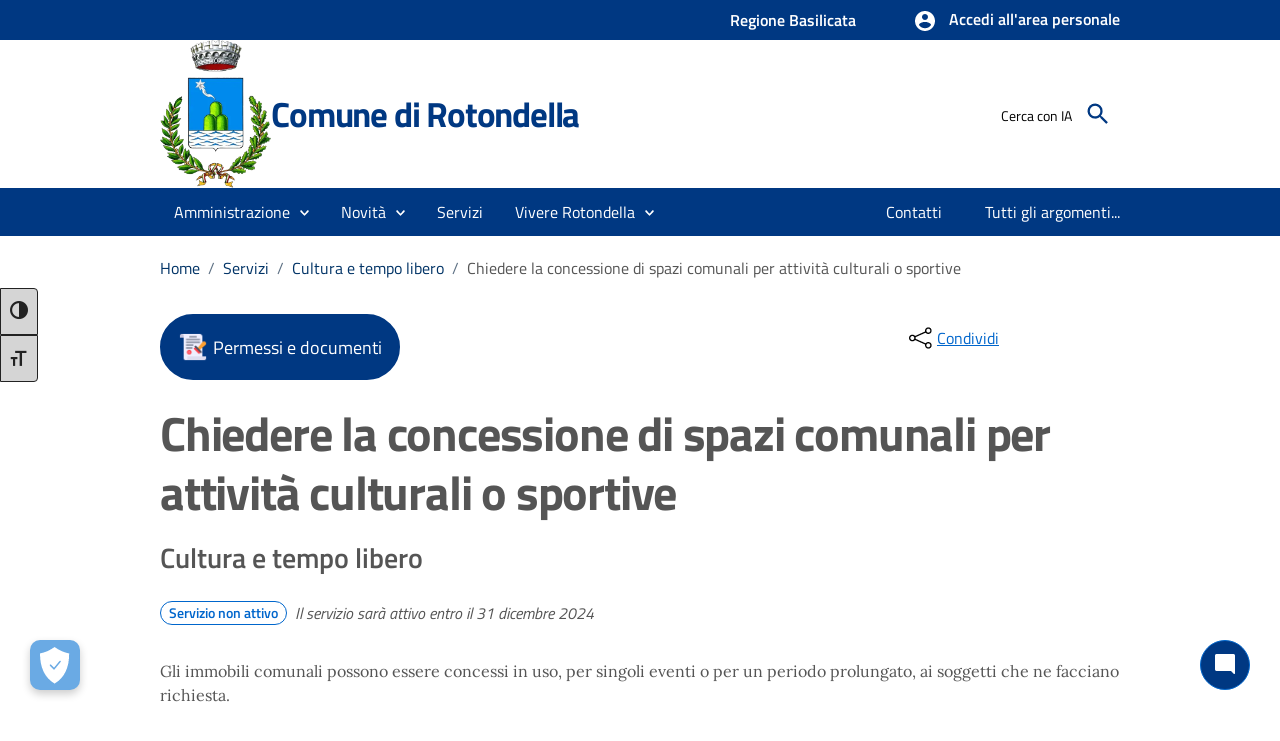

--- FILE ---
content_type: text/html; charset=utf-8
request_url: https://www.comune.rotondella.mt.it/serviziospecifico/155
body_size: 70015
content:

<!DOCTYPE html>

<html lang="it">
<head><meta charset="utf-8" /><meta name="viewport" content="width=device-width, initial-scale=1, shrink-to-fit=no" /><link rel="canonical" href="https://www.comune.rotondella.mt.it/serviziospecifico/155" />
      
    
    <!-- Altri meta tag o script -->

   
    
   
    
    <link id="cssCustomStyle" rel="stylesheet" type="text/css" href="/static/css/customSite.css" /><link href="/static/cookie/cookieconsent.css" rel="stylesheet" />
    <script src="/static/js/jquery-3.6.1.min.js"></script>
    <link rel="stylesheet" href="../bootstrap-italia/css/bootstrap-italia.min.css?v=1" /><link href="/static/css/sezioni.css?v=2" rel="stylesheet" type="text/css" /><link href="/static/css/cagliari.css?v=1" rel="stylesheet" type="text/css" /><link href="/static/css/accessibility.css" rel="stylesheet" /><link href="/static/accessibilita/a11y/css/a11y-toolbar.css" rel="stylesheet" />

    


    <script src="/static/js/cagliari.min.js"></script>
     <script defer="defer" src="/bootstrap-italia/js/bootstrap-italia.bundle.min.js" ></script>
  




   


    

    <link href="../favicon.ico" rel="shortcut icon" type="image/x-icon" />
    
    <style>
        a:link {
            text-decoration: none;
        }

          #content {
            position: relative;
        }
    </style>

    <script>
        function newPrenotazione(s, e) {
            ASPxCallbackPrenotazioneAppuntamentoExt.PerformCallback();
        }
    </script>
    
    <title>Servizio a domanda | Chiedere la concessione di spazi comunali per attività culturali o sportive</title>
    <meta property="og:title" content="Chiedere la concessione di spazi comunali per attività culturali o sportive" />
    <meta property="og:description" content="Gli immobili comunali possono essere concessi in uso, per singoli eventi o per un periodo prolungato, ai soggetti che ne facciano richiesta.  " />
    <meta name="description" content="Gli immobili comunali possono essere concessi in uso, per singoli eventi o per un periodo prolungato, ai soggetti che ne facciano richiesta.  " />
    <meta property="og:locale" content="it_IT" />
    <meta property="og:locale:alternate" content="en_GB" />
    <meta property="og:site_name" content="Comune di Rotondella" />
    <meta property="og:image" content="/static/stemma-removebg-preview.webp" />
    <meta property="og:image:alt" content="logo" />
    <meta property="og:url" content="https://www.comune.rotondella.mt.it/serviziospecifico/155" />
    <meta name="robots" content="index, follow" />
    <meta charset="UTF-8" />
<script src="/static/js/customSite.js" type="text/javascript"></script><title>
	Chiedere la concessione di spazi comunali per attività culturali o sportive
</title></head>

<body class="push-body" data-ng-app="ponmetroca">
    <form method="post" action="./155" id="WemappForm">
<div class="aspNetHidden">
<input type="hidden" name="__EVENTTARGET" id="__EVENTTARGET" value="" />
<input type="hidden" name="__EVENTARGUMENT" id="__EVENTARGUMENT" value="" />
<input type="hidden" name="__VIEWSTATE" id="__VIEWSTATE" value="4aWTWM47cp7TCcLAkimc5Kp8dkyDphzzDeevOuklrgW3mo/syHig2tYSgJiTD1VkSRA8sBenFnYUtCgADVfHlyTWLVfvFuct0Zf96cL0DzPR9OTtjnWLtKDMYF8SSjnf3Yej7HlQqxQj7254Tq85/FSVZOmFJ7tB5wYHNfkHL6x4mcfXFzCmQ6zbVV8tyjU6cATbrwxtXjIxSy6WbNbCBuCzeQRxthwTWf2zmnRugN24UUBg72rxQGbaL4oxfu8de2dzX7/OslxJAopOsYzXclwLYbe6XukXeev3cFdZOKsoUQQWmRZl67D4kTXvhXZkH2Sssp7KkOZ/[base64]/fQhpjgHy3alnwDkdzEA0c0uk13s1BmsyNWo3Zrc166p7ykacCFWJOXEPtj6JtjOosb4WZACRnW9CKjXtrZZo6XFOpASfLwffH5+QnUpuIPt+jm6ghhJ9eSvPDX0YDfxqXMn8b7D0Aa1RC6w/HOJow69uzjoybZogVgG6WdTnEPmM4P5Dsx4lNoaBfVlCrzzFE1T4s6zufLP41PbNwT54nWvBWUhs5PMWDA3srDEJaBrpdwYoBd/cwN5AMWMceOCUgy+wT6R86dh3r0RLV87YOCEZMH2brXUuEqBH+dlYI5JSZzbvKQGD7JTEVGyzlp3kh1LtulKT9lxKowJD9AcvOjRJXpcbXahSdXuDrdSZBYCXTTpQa4HgOhKJuKL4P8WxlWKIo0q3ZB7OXtIeJkIwJqIT3F/7UoGQrwIKV1GBj7qmisZznXRR6gWGWxsO4JdfZRBv/aIwLVf86vquJ1b0vtn/8zDICU/2ptOwJsiiaUeQT68v57vTPo3zxb2Wsnw4X+mGcE/879viPAV29EgYkG19CZG0m0DoR61/UgWURyR3oU5JjDFLZhTPdaw1Cy7wSK24+CQAbKOF1i2QtZL6thiVAazqtsz4LGbWbEKsyvOqCepHvqvgl2OXob8imlZXMvZbkhSJq1c89/PPAFigIrZPm106j1jO3FQciLmQurcMBFqHeH5B1fbj3Q3bZ6YhlgrBNHB3SD/OuqXhIqpQ92U7pfW5TAFTAZt9IwlmKuqEFCzopDwOASZSXPrj+eQrXota4G+NY66KuDrg4O6RrYfC78b5np0+f+hOa829LD0wIO3MmLXH2COWnhj+W/NfJDmcfH70oRC6GZC1YojKQxFGpk5HG0qGRPz0YbExlTW3fDcEL6gx8PLsrgt+9tJnUCNZLWzlrlBTY9njk5WkaVYkgI5jle8iQjFTLkKGtSbCdcLXBpOtC/D4pbHHIL7nj9L/jkl1EXMmYJyvXCFQJxmXegMqJy4UndcQTNA0Hc1sFgYDeb4wT9qAel/5VqzwXfzEAQJPWYyboa54e03GnWwmmuC+KEOBoj/aCSIu2PLaW+1bW3piDIjFNztksFETWgyYnt/RpoIPEdnS+b0l/nPVbngBu9eJAn7FHlzkmJTd0S8keYtkBRyKGmWqJstXOW2PgHbGzlVzDPoPEPEZxFe1pAMOjeScdjURJXvWyGM6yMs27AKTo5awIXAJCBHWH+sQP3wLSC3U/SAnZ+gqz1cLL+uktfbT6RTfOJkLF3wkzvy9etxpFiCk0uddjXAf61p6MN0USjnfkaESqJWvcAHEBS6HNXJwQNgyKyUzak1K8aa2VQZ8wA73S/zXViO8s5TKZz+iyx5e1WgG0AnkVm5lluqXAMUuPg/[base64]/y/Nx2RaDv/4K8e8DKzrlxO+7TI4YZHpDdzEk2IdYeXHj4DMkYLwWtcjOfkMLpXZHzIJK4f0fQgFjHBYnMNrNLbqPhdVN5boFTN46KKa29nTGrwKhD16el3GoKQxQWUZp5suiiP6tPwtQwI+qzK574HtQjE3M64BngG/RPqkFjk1hZG7kytjFq3Rt2Bhl3TdGn7eLmr5ZPbvRj88tKmv0cAxBaoZkNxb9Ua/16YRNXbJFH//coNGAzKV79YT72F0grGJQDkGki/[base64]/KSlrvRiZbyQXCPA0wh56dQ6qjtUVf3ucJGODkcCCqZDKzTwM1FTHBeUO+ffP/Crtm5/dtooI8ElqbRKFbWsFFuT2OlASiCLnJ916946PA9TgImsDocbXOFaMSpb3Hxo+yQPqM3h9n7jnYstlbOTnlCm3K/3RTg0mSDnuF/0+8YumKGZdLjkAp1KXYlhfLiwhle56IR0C94D3tyuaQ2hDJTmo99PgrFjxhXFI9XHaHEBcIwTysRYtm9p4NYxs2UgEXTovnQq17Dx1D1ZCnprFSxBgqzbbtE2v8PG41Qxsug7UnhvvVFB7HbZ8hVcNopX7nV0uatShGg3hPRY6e+9SoU7ZF/3/LX5kjhOjtwiNOlf2H26IYyYX6s7CcAFxDuGk2MGDT8YA2h5egOKAYvq7xN8C9jUDyKW/a6zahOxYnn2T+4DJVOQELVNwbpBh/Hb7R03tkP0TTP+VWDTHesSpzpjQKAAyJJkzDVycI9fmirlBOKUEK12cj5trIV2c2oo8A+dDCG7XOQYXjlDUTBoO8w/XUqda+YXuPZKRUj1haj3miM8NCnmrKB0Em4jLOqN9/B+VS5b29r7p6IXWDcdLtf5slapCrimW9Q04n5rk1g/0v7vrRH4uD04o46Ca8j2KwpFox/UnZvsbsVQzhXYiAb7LJ1npzqBgdG+LOyhux0BVgseZRIs1zJgnu4MnWkT/PpmXk22ui8+Z+ZeM0IYKtn7ktiJY1HbdokBa5sfbYH/6GoP+6bf5/vJc1X7PwEMRNUE3mQhJBYbPrVMJ2kTdRVrowIAd0/oByvxko5+tSkF7E+Nl+nMQ4G3yReHqIuawS1VV3JkpyUVuwQFD28/3FSr6VWFad0C6qaF0dvB/1A785yH9ijAQ4a2DYK2tIap1+TG8NunonkSHW0B4Kto5bkAVlD/YXeBvpVitgFTlL9wW0guwSVRH89E3P9x460HOmfmsdbnXLAoW71rcFjjos2pCymCpra4iUNYxgOdi6vyPlbQ8vSbProdqRUne2JBkTTsPNJqUaqJzcx9yTtlXF/JWyJDuMDcVFtPJKJlIiTxSXWZ2J4ztzgjP8GHa9lGHWVEojMsxaz8fzJGnhVOUQaDooaNNX+qkdFMh+R2BoVG3CZ/lGnuNL73YT80pCS71i0qy7Qc+LO3KTDSSGmVMh8G8ZrqQ9tWuSeMvgcBh8X3ae9pjj6WyrKyfdqk032gA93UzAtE6R8/o7H1uAQS2JFil9KIZKxNiBlthVH7zrk4TKGzWLRE3uYh3QrS5YTeRbUl63/k1prDeSqTHrM1wQ4jQewbITnx032Y69rhcL9C6Ljx4KDkiLUO7xpJsJVKAnB7tYlg9JF9EuDu9Xx6S+bZhVdndzTBkU4UaJ3nuh05o/OXiWpfOGn9rQh9YR1YDSE4ivnIfH4n0YbIqJ5P/bxvsU3xhuxgfzeNTGVX3LEwIXKfQpFqZnWqlmb9CMV5MgSvxCwysicX/lv82in8FROXoVNgXT/npHvA1WgBQGRHnJnPf2wtWUhNmmmewHsjecppX20Pt2jwVmU4hRlEivb6u2EgaYeDNctBYTJmGwyrOB55MMnY5XQa5/YaCIgITIeNxD9tnOgAop3W2NrG38fSBBYl1SIa8ar7fBgR4PUg5hdRpqxeN/hI+1xXRB0Yt35N8qSip8gW8A330IKQsL3xqGWNVyZKZ3NjZDgIoTyRlkM8x4vqozhH3hdR0MKsrPCU5xMCrulISffCXd7wjRxmVmMQ7SMVv9Hco+Fe8L2iK5JhtjpWM2oCZmAG06rTHI6ovsjrd9k/I31pQz+npkC9v5XKc3WNH3p9A6EXu9UbbSFHEmYfs9K/ZzJuOtBM+Se+dEOBFLsln+K8w+QpnPU4nA5aCYX86BhIy9LdCDtQ9dzCdRzPLB8t9wgXnKwFmHf8wYFb7ThX1X7miS4iCCNl6QcparFaIvsfDQ47C1Blfs/2iJDGWeLnuDQa8rXNglMhN+vJ1qJi0D4UMT0Cp3Hcpy0nXoHMUXw7PMBwTZe7av3lIVKj1gWcotVLxDa0do5/LaH6ctG8YWxW4aaocdPSi4Yk6G8ps5/e9avSXlATUgyBgIBURBTwi6u+MfxDLQJuhLQG5L3r7DGdCVBgbUD+ud47cUtIr8ZpXzbE3etd4GhZaYd/mrjsLqedv3+6Dtpiacb1frNUml/D/fdabSlKdHOdg6FVAyCSXhcEPCnDzHb2mEq0DzJhcD5YCF5aok6SOWVlWQ7LGq66ww5XmIZ4O9dg2D7SYFkYyZ5MYrvdako2R4EdM29Y2/v0tJSWm6B+kBZ1EF70Kmy5f29iUS/5VDcAcVVdWMK5CqLK7+k+ZFPfHdYHwTpcT8fnICX52CG1zbvftzAC9a+r+rq9xy9LNXwIZJkTF5cSOGfKu1a3jVvHbBWG/[base64]/nRSDeTFztLE7/zJdGuBDY1tNyuOlc0ubT14S6g0vgEKkE8IeZhoDPOgly8qRWRXxPWt4USyKRwFrIniCJQn/b1S0Gh/FTUcuG6E6TPr7LAwmPTzpOibz9pl5Q8sWlkxG+L9JZQJLtlItktClAp7D6iJsy1h6NeQSZlsJRlBBttZrz9R3O1MOczG/bExVEETgSC8gpOLrSE5bPhB3eH77q+5qBZeCANJrdpO8r/[base64]/GdmwoJvturUK0CEvhu0IeeYyOBG0uzeuXHAR4aIvHW/Xtjge/v4Q8pwui222iTXyOvRpzpZOnMOEJmy8O/r4V5ovBCFblzPM40gUVyxTTmnAJUml1F2KDOSIfcE8BfULj3hSyf8gltn2spJ56KRw3GQ53PrswssKGSwLBbmiA8s5dbBlTXScN5Z3zhk3FXUFDIWU6SlQg0QtXgyhM0oz24nUIh7D6xMz0Xky+IozpN2oPNcX6NSTsFv7pzLAwq5PTzsr0C37H+/oWn0KzVDKdwHSsP/IAzJaXwxTVAP7vIsmJUPcBvLQiwwHH3E1BYcQswJY41u9fHrG57v950IFMbRNInfN+SezCdWPiZZ/XiimBCU67YpCLm5SB4lDlXqVSJ3g/g4QrgQYlCsnYwCJsGsLMfF/dX4VSAnOUYFaMTt8jfV7cFCclVH2OoNEDB/A0BQ80ACyezZ1wEhnqPwjUTJGWEuYIA7CXF0f4rICFMFy01lMKGa5s9igJidUScf2ggNDL9N021BfJtgUZIvuhbXdA0apUl2JXpZGO1BU7lv0Euiyhj7ti+INM5Tb0BuihxEUZ2Vebphpz1LhoxxuZnXSh2RmyZBPPXIIcQMtcS3pkPKKMCfYmu15bO/zaQXFe/9nFeviX7MDZoqanfL6CV1M+KWFeA1omv2vccP6cmsaSGlw7SkjMJRDw4p96SbOqZSJG/OuHbwiBRGaTcT3WyziRd4ksVW+Mtywksn7HaW8z/7dgB6yalGWr4dRcepnwKlT7pFLmGUCA2HSAwqU6q3s12qf3lz85g3BWS4hZpPXNrB7FzjrieKrCB8T9pCKnxcBFPO3SiDP8tbLcurvBc8v/1vbi/uduhTCQ88d2CfLWsczT5H5hAsx44+so42FTetdEQoN/T9HWRoler+v2WLSXSDaB+OIs1+sv5QZ0CjJM8HdWWjbncgpw6kJFyR7LSH7qo8yS4momrlS/FFAYnG2XNHHvNDDqYJQx7azTQ3Z/NSF+dOaahfugcNkpAsDMUxiEtxw8w5/bDFj/Gb2lxpaZNa2eMc712ZxdCcPWYO5JcHVVZGM2wQZunHQPwELCdCPB37oIYKEAujpUnw6raKOXaK81iRh8eOxrLm7Ge4iO++E/do7zPRnyRP2TWqDHErTS+m8ZCfutlTtmlEot+bMfXL6ZrECnf5tZeZdyd73Lm39RQ+Zg4berhwfCdoGrb3uOq7gzqw9axJl0d8TAA9LJ+7/jFuCUMzRtg3RLTKWLONQYVhOO46YTG1z/h/Izw91G6Fa21c0UpOME5UV5alPOh+nLkugaD39XhSVYxq18P6jFQG9LZLlKz+Yd6y78YAq/9EnxoLrb0UhDkqehRAWC81HAbQgFV7PO5fj3NAVGTBvkgE/KjkCjIjgjmqn/t74UUeWhNrY4FOS1/hWv7ZJhkncboqEbyq26vmguiQGCXGIYJbEqYlGAJf3Q6qlYSUcNBeoBjXPul2nY861Jw1Wd7RPyhHC9cuQ3qgbqSOtY2TYPVjWt0CVGuemAnt6JO0tAHxByxOqNRtsIho1oPONGq/OzfTow0SgRCPIEaBEeRuNApKSf2fJjNstWdb1QLd5g6OxXT3SjV2Z94J1uR+Ey1R/xY74ncc0mmocMaPUm2qo3TcSHWmkgTfk/qyNJHXoj53x2xU4YLDXE84U8tVttwHKbIjRW6jyqcSUwIadta3idLBU8yBsXVfIYUhgVOxxb5jBzViouNiwAD1yhgJUGnr7Bv0GcZk7uBmrFZyATuTaqclRdiyyGSZj5teb21P14fyykJSvdWy+VtL+WJ6ZEGn2GEfumYV9kug1O2ZTuV5ekAzpDOkKlowXJ25d/MtruDjb3H0arXhX+7/gL+CkKMnuQfQPtkZP875LrB76KQlJOoVBqyIkoMqbtGNViMxW/Qs/We/vLcxq5AozPkU3as4cpoLNwmYI/QtT0f7R4U34Py1xAJs+r3a9R36N9CyfJ0deLuPcmvAIFydWgupaOefN4OadtZKFkaZ6Uu21Z+wPFsgWOagftwzw/[base64]//AosE6oYZQ8Hsqr1Y7SF/4gFlCa9yqyQtcOENOh2mst15E93g/F9eTPb8i3ASe8wodbL6VnXzafal+qNrbihlt3pQ3HCmWzkkJ+GIHUDkgvVMTTvvyaP62bOiT3nERSfUKmEEHsWY+3iS8dl8/nWkJvcrJvcUiMYFw6DRsWSnZECBRL4zGpKJ+LtfaKH1ssnC/AW8PPF+hp3Az98+z1bT61Eh73cupzxTOFixCV3NZEpRDwgKNcshGhDmzpQX1Dj+xAtGUePbhbqoZbXL8+F+EsfmnXuhcgKKLx2OYBAY3sGUOzZg9P0tC3NweKfL5z/G6NCNr3Dw5tDSz5/oAlLQQNEYJgAoF5wsY2RXY2mt30mwcWL/Wm/Yw7pOnu9CkTxXH7eszeGWGsDVitc/OAZE+Rfkg1oREJA+oYTkLi9iuGON8et0YbuKirrznQAQwkg7PCK2/JGqt54X1QozoBWIeYmJLnGo5GK7dP1+qsm1XdGmoAQEknte8TS+ZTNln2DC4oywrfG55+4KtTaIeqfEsnT/EofIQ+lP9NZK7tLqCNhx8Y5nrbeihKjPFXy1C6zIVXHeLYslVmmMNje2verZaggq4LLSJ5DHxSgjYLCuORnB/1JlWcorsxcQlvXSY7yn8s7OtwIH55DpagV9MF43J2UdbTf/peUZ6OoYlwKCRWt/5O1xMs4ymDsrNLkhpHbrtYORL064nzw/b3H05nfeNJJjNdYrsd6k7MPUJM0IakIJ2sLr7398z4kHb19q1BwIPu+eqhlLUeeC//H5BAnEOlWnUmLcunfyWLx5/2XH6j7D1XSu907rHElZFnwHRmgKYIV2o8Nfx/+y6j3+6J9xoeGKZl2bfNmZFldtHD59tFamFnpPKs6sPzb4/83ryGKx+0qJ4C0Hov0TiTPxovyDf7Ud25EJML8jFvswaE5gQZ/q9sJ//9MiG+PFujhSgw41bmfVSWFAj9h+RplgMbQSN0/O+Mwmk4rCYALyr7t//i3qpqVQd9I0+4XRrZ4xEgnd7xypW8MxG3mWIRm7M9FORiXbXbqjg1nz7yUJEEzMFzFwud2O3dRzskREQHzMMhRbSzoKHuIUkuSkjIjoAGsOOIqZwNOUdnMqRSKLclwxdDZtKRGFZ5xkjxME6e4+jtSw8lCNeeFw8bkO9Qy/Z5AHoPwg/8+sWZIzmzW9HiVTZKfI6razjT/6c0RcaFl0G058F9CEdD1VUNks+Cp17E/KQPgmpD6rtexf33Sj/SKJPbt2qcRDPTepRwj9VjDfsuTBY5TWmJ8a/nnYCcmQ5d8s26tqwg0ZQxAtMMFGgLvdrLqcsTB/frDblLUmkl/Zs8pf1u2YRP+PuIMtc7hpVWmX3Sy7IVLEoCKjK3OzeoFh32B2cUx6jCimZHrfVMqd5qNykLKQq6q0WsbRu2kIh/3VxecDLtiuK4kly6LPjTCSEAajDrhchZRdqA/lnw+5PgasagXbW5YHVlxEkiGOJdXzSSeO4/B6dP7cKX0wZDzxfVkqEkZ4SeIVtWJJ+Gi5mrv8PNgt97xQ2TRLGyPtudYpFeoks78XbiUCOrlptiN5HdMV6ASfCsBElST8RzDlhaIzD/3zOs4pNZ596r2PiRnFZattRWQa1RjqEbtGXky2YH2UaOXfArsJQKQl+4nAw/Nx6swJe4U/irVZd8+AhCfNdKSuDiGsYHXWBzGkp5b2YU2KfTAAnwRpVgRCCK3xeUh1V3hcas7W5/If4KgoPuO08WEtcDjIqTX40LoLk5PvVfr4K7UxS6Px99M1aB2H5WFrD4DJKGbCdu05E0hk6BDwkuVc/UJK+XTmlckryRXk9t7WJ4GsFQaixK3OZ4PlSfaYVXi+2l7U/wGvNl6d6yf7EsBYGbOEYzgkMisOMmRFh3JFmZjWSHkRaiNtk0urq8hql24CZD/nYncqYV9gNk4t8Ipa02zfOCIneiQqoTVvy50hxKPgi7YmCn3t0qxJoa9nKUzG3QnaTo8g+5N5sly0Hl+QQVMJ3QVQrdBwVbZR5irrdPcMsGVo/94lhBN5NpCSfyecm6YeCFWkswwhcE5/Ovuo/eaeqGIf2qyArB7kFW8ROJo5P1BihSBMheVyLScgVOgApdWq1CJ301cyO53GJz8IvmDCYl002ii/DjZ7DfKVikL3lUPRL7uTVa1Gun4wfyFqivk37/2grjKUC2LYImZCP5Z4s1Om787ia4iZw1Swq0v7UUIQVbRwvEaEzHx+64zWwuZ2Wp3boHNmUAhbm2EpDwhQWM0byTcDSUqYM5dyTB9UlcHMiIzK3wNEudt4XBu2615VfNk/zb6BHwtj+wHfcuWycRfFXF4DmALt13e2SPNx0zY9e/au8JFgYSV1nVhwdtGfyZPHO9um/1y0EaRESJQ+b4bppQrijb2jQL7HEej3JLZi0H2D2qldocChaYuyPnoYgcxNFxgkkJbaOX9cd7r5vVxx8DB9+upOMZsMj7CYTtnKRB/wnqR5PVdHovXuDwPQj1SwB+meSr4dHpZI622QDH/YtFfY0JGy+cUhVnKGA+hPSSNSbzBSughg13GG+mO+K5oHkuBWic7HpXvkPETxOO1QfBOBvxHZr7s3mu5tT2OoAZrmRi2bA6iOmxxqk9vyWvPsnVfe0ktVXmI7u2ak8/vEFWGWkXSe2OV1xII8wFciZb+/raBaafZnwutvkL7KIHGKJb4KfNenmy+Tx+NtsZfeBt7R5zFQ76Toi3MQJvFztMI4E2beC/n8Oen6JpDn4cO/XLEkyqEmEZ8UZID73KDIewxlYI9bTXC0ABT1YmmF+GBVdcPQTBVOgVCazfM5rrrDe5clXeAmHWhumO50zXm43iPvPcARmWF6BAhSp5XetLgF/HssQQGj26/uZn/qc+CRkYfOKqN9bUT4c2wNc0kkZsdVH6/LtV1K1tUVFkE2ns7jvBuTHdhPoEH3UpE8hQbsuD9FWKVwdhsfNouE3AX6CNV1S503BDCtJnuz3mH88KARi9KpZmOuaJ2j/KyNSC+yN/B6l0h70nLJLfuzJa3rWcU3nt+HP07OtJKY/SK06SFGT3oCb6+ZjIanHHpSi4OycuATTp8EMgtUApLXo2OGu69NzdyfBb7JE+4fjDrSY93zLrwDvHpzngn26qqRtH6nLIy29Zu/maFySOrvMsbqS0XesEk5s1fUE+xQIXMKoA1POhdyaOAulPdR1F0Jfyj4hNdlUoYU6W0n73U7J04i7BrLGkLu4Jymn7Bnf6PB+qp1tNtKB2fwNeH3WeB3Z6ylM8jXjRurazD08s8AKv9gsiX0jzOC/zbo4AISZmxp+zY1UkuFduG1p7gqky5ExxW7Y1ftilfROky6C5aA381KG8710hLNyz9GUr8XZylhUUXuSS2S5CSHtt9aluQkcg5QyWsXv679N+qkKH11G92hefYM1T228vT6jIyk4MZsdDHkstiaJFllMtvPEBi4I4J/sz4MKsJ23VWuShIeq3+tMMCrBN5NeuaYzlkQ9qlV26CDJzoXlFIBUeoVxBpEUHiJvtTgImlNB1upIJVDn/v6jTsuprufXtgknyz0ea3xXBkYCpy4GfMCAzXd0iCnnGXZDCyf0okauLFuAZozAsnVWZ9Qtvq/zUzxQHPFGYx6gtZhzB5KrariU5LsD8UuGjzhHYYbTkTbvRQrBnW9UBUSOuthP7lrso03QNj0XFYrh3HfO7/4QWzG65DkcU+KVQ6v4AGMRWe/R8KSNrl6KEtIDOWzzxil1DHvPsIPYOGtuER/rok+07MKQoRU2ufr8yIPNI2YryU8y6GPUQywZgBfNPti7dbeHDPMLHqN1UY749Vv2SQqQxDAcDIkUIF+ekXbWq3LEiU29PggidiRvBHxoGu7P4L5EXnF+sUWvY7Erb2/qUE5EkuhELkdbOEOAb+/V+8yCEEXK3YcgnLGJChWeO8TM91UMz1jE2y/1oOQqflQgvDrXKts2+wjcDdnjAOlnnE9A4rJTm7kM+IXjyZ2LI9szVfn/BYdALlZCkAV6T8N206b+o7LltLGgRI1JUaFrKH08us2QNOCXoX0W9mDaQ3TkgQtDP5xRR0RSKaL58WHgz7KvBSVHvhKwvXYFmHEYXAHty4hjJ/4eA8EmMKDxbdHN+buwynwvimzjghufwerVVCv13z/FZxM7ZNuP3ywomS3FQ24J0lemt1a4HcE6+bSXZCdGYBy2obEBEV8x27TPqt2d25CG+RMbbNF/POEFjEd9j+kkv8b2L8Er+GyS+Wn68NTipc6WBHbcnqqfpq3GCoSfL6uvsR1q+sj5EZLfsjCPSMa4JQyQHHKv8Wp1TNrJ9NJv8Pb1vFlHKLjr/27d2Jllq4RqS6zhuh2YOlwwAK0meuentEVZfmQOgS0SGlFdt6tq7FqRg0GSmdO9WjdkTHoDe7SJSovX3/T2RmXYmVFbayxn+PBcC/9IsuQa8HFZtem3WeMNr9Zwzk7SSLnFxCsh/eC5as6zzHhvftbQz2rZ0ol9VqlH05qJ5mXuJs49j1x7FG1Dog34zIVjZSTtST1Fi5wX3Bp4dXtPFn2lcgay23ZomKPPiGFhXwu85I9RkwZprpiDZftVB4QkVepbZiwjAvytn1i/xNaw+9e4qF7LxIbs6825n/MyBnmgsXmnznXTK2kih1D9ocCsB+KmEepm20tNnxIwaPcRFx/JG/sZ2rD8T+yvfIauVz50ro1BvbcKfaVNGBViLIFjo4ArQu8PeQ4Q5QE1IyoY5XtrXDCpZ1Vu4d3R26kiG+aDbYlrrkHHkbd1lk8vT6F1/kk9w6HPqTOej+8BWDyH2aYoLQP5VZJpi3i5qpdWUosVE5Pq6uOPgRfI2Qi0wWZON5D3o0prBdG8F3RkzukoBar+UFjK8YEjV9zAry0aSvebN9cBMXq+76Hu/uV+nEHOCCj7DkTv43U3Rki2IGJ3GQC2TIW5yoG2bbrwbXEzBpDxKwOAlxDsEJBYjOUu4CasqgMpfDyUioGMyNHetRYMVOG7OfInub98cKdvWKNGTkGSdUM3DSPce+Z7CYckN33jBsXmYlPkbi78ixRzLn5HUNOx2EPsjGPgVXPhcYAm4iU/FJrmwQOQTqVVhNLfpFYNd6A4ohwKF7gV3cyFcxlU+nlUpGeepZWDAjUmWtcsuDfLvxaZjtDTSRhPMiNW6wJPShGeMWuWS1FkymZrHOVuYsTV+F4HF6d10fGZBnSkZuu2c29PL6xKxnqBzGINx1tX8FeDWQmS/BCzSrjvFEg3oM5f1ptNNt86OAjFe6m7JAycPlPzxgslauXQ/uLoZNht06iOk1QW+/MQOq8rT8v2KOhSRDmoe6ZuEXHHk+oOEw7lCZxGxQUEeSFwQUj/6OVilvWVdSmaZcUv252IEYkPIcfiVUyRRoOvb7tRO7FJ8LyC0T/OSgxOJzLzQ/Vspgs7yJ9tHX7RU2epuIfoqPo8BJ73OXIvmFWkEpCC9QIdEHerv0dpPq4fPwxGF/pjiqt1LCh0HmU1hAzTg8nzd6eOG3cW5m9LqTJuethj8TPexMj5IZU5SisrYg22boZP41d2uQdWsYFW4vtetNkSGIZvKN/oTY8mgoAAzlIFNVhx58/ryfpvH3WXAi+ht5ARfr1bPOXzxYMAwyWpIzUCe/Z/BeMd6W16jxqE7wNMqc6y54O6/tFEXzD8Joer/hZUU7ieB8AQxndXcWRSW1Vctx6hjirzC0RCJQw6pJeQnqNMiHBUnSg1h6vsCn9vbaYWrB4m7REcOBqR1QuT6TLCuR3mTTXcUBiFkJK0BTyzlhjN6yV8efExPGgRKbTjhfirHuytpavN+UDGLcqRka/13dEtpTrRhvh1oYkUKSXox82SsLorz6okkyX2F9LyI9ydQ8/[base64]/x7grcL6tiMNG9aKE8E8ZpkBc5bnNrWfgdY+ZeVQvoIA/J1wsFDny+49KQM0bZDQ92iG8Cp/QIBNJBoN8N81b5TTsXlVDNHsm6PCu2zuAUmsDShbX0s91A4GlHYB1PjKwDG69SggV2yb/15YPTCldMxwcGyxDilLV1oLt67rromdHmQn2lXsN4wyIPpm9CsFTspvcr9ji1q0Mq/5GQEV4By25C7D0dRwDUTqgbs33DWrRdHs6Bwyr1KLSLHRclPWw1hH5JL93zrYV3ofFaCzmiG4x1uHrrUMyW7vqcaiSEc0h6vPUjMCZB7I/6Ce+SMqYt26AVl7eDGqYOUKYbXlxuuvGaTMWywV5a+qK1/oD9Ig6Bh0mUNgkj2r8PTpsizuNtv4T6peyHn27kYOouboG6sQp2ZXkTx8lmUjju2w0Chr7RTXO2wda6433V90cHHvGWgkozc+E8E/qNBD/YiXIQaMaHFZ3YZE875z3/7WaF4neb2yNxJhPktKOUP5TZ9ngFcKyEUQch3LARkn+R8htIa4vvzTSgnjfpj7hP32aNzkTUqJkjnj5h6TGPxma3woqGgn2cyql8OGPlCD+qm42NBHfks/MN64AG9Lj4pfzMpSbCfBc+rZzoR0/vFjiFNTTe/IhcylaqQYmXig9LM4GqN/K8Zz1ncY1+pOy7otVg3adNLVIu+DsGb2E3onrAnyCoJPrcjp+XBCEzftrYVONUghTA5Go11yPECR3oX6Xpc8Rw03PdDa/SokfhRsO+nKgQYeVK253btERQukW2o0IOI9l5KUSkzhVRgfNJRSw/z9hZZRSy61OhjkreW6xcPD5qww/DtDnD1/Q2n6WrTWPVd8Tfs21zKkEMIsrM/s4uEPxEvmavsKKNe3kQfwUFHaprEhAfIkWTKazMlibjE2GLgQb1ygnsBtHP44t9VmyRic+V1vY+XRBD6OOLLrLUm8Fvhwod9nnln3yq2JywnoJ55XOCE4RAFlpTvAka7OgL/p0yArDj9DcFwnywPGli0vGclMKqNxnIW3KKChhAo6oNptRsI1y/qvyYkl6Zn2ESCPc+sRhN9pJQ9SaO3YNH4I0DvSc6Yl6bqlB1dfZRICN9yC+QNqvyFTWoeS8Ml4BivvvVNKr8f+p7LyGgzh8q8yhfGEojH0Bn3mLHqjB16sH07+o0pvTH56hUBXAeuMjaAs1Tl7ko2rKgerHSY82nWLaqmFs2EZ1inPJVcruf751xnWHjRCVgq/Nb/McAxK26e2ew8x/nVO5k6hSIP8GQdOtT1TCCqeeuMAjoXDHsGEjcluqKtZWG07b2NLAPoW/ZFwYq6orZDorVJPFQcCUCslJQvHdpka5GKkQv4f2dI75rM/AIuu4vQqc3p2Z+60DiU1G9B6MQfzJEjOvPDT7U0VplDUBthphjGRSqTveB29FcubSl9oiRRSTDr5/6tRbebrOFsOLOga7A7lufkMRVXTxOuqqbopVMl12RmWA7lBSwstPtvtWJHf7yu2zhIuaOsYM69Cphskaq8oXoUVVRe+EocUc2Zz1+Ki9/8SeNczLN6KazExYf2vGx8UaPWq6vAy+wRdUXDc3r7qWuNtNgbe0VS6Hceb5gRkGbAbi4eR30QjUMKA0a3oMBD2fb9SYzbVR3dsjYccAQNmNoZK2Bkue4dP2z+/Ta0KZO+P3Jq4HWSZdwqhF7pscE/CdhYGCWRuiE7u70KniRlcvIB4A56jpxrpQdKhLbWf9d3/[base64]/cITQmQkx+U7WJZ2jApiVMs+fLKPxRIL+2wguh/wfecutJCGjwUoxU6f291kS64Oi9nIafkIrcfKGOybSU9UXt7pCgDAvof70Uk3CfpCMM7wg1X+Q+L48Ie84Eq2im1sH3flUceY9rkriq4zqRGrVdYBsPAX1emKtJSyj272ugmbKgSEHzTUazBhz/XWVNdW5wevxnGOBgaIaj9VMXmPU6cfbPjt7UjL3WPcrbCYP3Bhx79rF8NPNJiM27l1tbnE3SM/KhRUzSS9vbz+ieJ+zB+ePcSeXc+WAOJtdCCYqlCurGe0/4VwSASUWCC/WXaaXRrprRMdtQMsOdiIO+J7QWFqcGK9DuTYJg/vi/qqZ3riBxPlaZtTTnPcSV8CYfdLJyHZTqUUKSP2qc0HL2jlHBOHxee2CiLhXU8gSvJAMZZOxjYL4gQIBiOR+YtWmELZSA27F2p9rGsldx6aK20T/RMdX3f5WM+jxGrjqxr2wbEuADMkJ+ty6xiBFMjRI9YfLYXG5YUwVwEVUNq+vIIQOIXux2Wu9qpLBU5Rt9rfIYd/fRgcvsX4OXxkQ88h1dZaaE4VeNmJjgJ3aR5K1dD72arqjiyIHc2ihWBB+ttGV11yaghbua209sVHeeexZINaGY9DwwaN1Va7mlbEd11BR26f9hq6S+sIfjgZEKjGM9xDLoe8yEiXp7Gqdk1EMZVeoerdHqTXh99epLFfSB8B4SVLOapl0O05BlgbUhfY2/kcdeZ83b/URxUUBeoVz+40eeVeMWTaC2T1m7+tYd57blM8zy6Ms0Jd3exTsA+tkUTdTfeANXd3SK/ujlMY6acTJgE2H7bb4Q+e7xIG3ttBuzD9egAhkjNo+C75rvpyv28pqZ3PKETN6YOlrzMK6xqpEU/5uHxwi993OUUslmJs54qVQ4E0hQ8ACXG4XGrVU0Yrqit726PPGJi/hL35dYJxZyhM240nMf69HOtM9NTIotkJK3dtIqkHOJkPqMHqa2+0l1RBszkKjr7dezWJCobUc4xI0Ac86MZnW4qFyfUVo5XX5Yp+cZQr36Ld4/y2k9bHQAxvwjsq7SADF6o2TpMXfD8tFsZoTPgMFJgaBaiKsG0SvJeWK+UpCyc6yE9CDf70HbPCDYw3C6tMH+KgxMKJ+a04MNIHJZP7n4s5qfhSWY8j/jtUEP9nDCVCXvTCs85gJCGO9uFA4KWz49O92R6f4xIj+8JiguNI7VZorBZT8fJBKkZ/o8BBo0enrCrhlF4JQSAerIvuigzCXJ5enk92Xdj8VFgkZmZ5T/yHSSoaeTiF1jaa8fsS79mEQiLBHKhbXgARXH2uz4FyFCdIvfnxJeM3eJgZX4fYZMqvXc8/sXrO8bmS9RzPe/PmPJ6+8xYER8wSPKp5HDWC9z0yj+lxLWtU/MOqfz/DzvIZl2DT2EMzHgZWQNKRHMQK4Ulki5aq7B3/pGdHbxIAoUh2VEVnBdv7AsqjyLMtRJAXz/IMwFn8gxrfeyBOttmGLJbozlD4UEQvP3bZ3IsHEIWNp67rblwQh9K+cPH+IGFWFEgeBPrP+T4MsKFL4oBRCvzHbYjJ1RekxBBFYfP03bWaIL9m6vwkHB6ne/wxzIUam0lRzak2q8lOqmREGAYvaMxiaS43CJckclDrXjkZnOeeJfu9D+D+UIDzJRlZMiRFqNe6D6ur+3PPlm1q+nYkn7XVidVt8d6da+kmvbV5hAy0F/PQ2Bo9twFWLy5Ho+TCtGxjts4VIqt5BN4qVapU8gRIWwsXa8XkLBl+RWs/bjZYxHRtdy/Mp/TjZO0mm/zBmAV/aSv9aqXw/AzHjZ8qzf62+7XppxIJJv+g4OXIhRKwd8N/[base64]/WHNIT9MwaHIZHH9GqZ5bjhqeUEgIccBA0arT+crKpX2oTPEJ8+qwuiqU3wDM5XeRObGfjhkPAan3E5t3FveSY7lTlG3iD3JiPyCWS7cgF/Xy2xMWYIjIiwk7y+WqujRblVp5GOGJP38tOOfOnA5XjpvoGeR2WyMXlbiJtidF+lNoRmUH46ySzDBFvRGE73wKmFtyNezD8EPhlyr157X6PTPCqiLWMFdeBm6MSNwS5zb4qvnHMshDV2kyXj/yhZjoOc35+2Vn3xXCQUzB6YS8tCpQI+CG4Mv0xq0508D6zThrYGZb9Eb85xmNW3E3oX3I/ciBQtSY8FCSEvtWz8FipjQ5+QkURND3U//Od+hHBnbUknzFo45P8XJTxrHs5xr0bkoLkY8qyR7jisSJIG/e4A+QxoOmzh9ZmRmJ/oH2rv5vLkeu5+XW5WGHu4EUFqe436bMBko2TCY+BJkrLKSMiWPEj4D2YX9vfDQqai4R0uowxw0A3Y/j2BIlgoFjftFBZ/CT/OMCLtl0w7auT6WfHKcDgERe5oLGYXci3UUHR+g4LbRzWbTXb7/0/Lw/1mmZMaYgWOy8G8qVZ4CnNP+e0GIuhpqX7C2kSPv7R8NS+52L1AyMaBdafxkbCQGdkbXBmMFCCPagBTGvdOOfyR0lumdIa6JBV3gwlkqE54JfZFVobgwYDEhCeJAlrJZjOn7doD6k6PeVcjG4GjA8PPSUxXMhCPxQ0lvLs9bLzUoHOJJpB/MDuX9MAazGX15qRrwQruWAFwWE7o2N3AKxkhyRfrY2e+TdANwggEooDNakwHJANJP5kWQuu9kPV7hF8vTnyJz7SiTrngI7Bn+TgjZnvr/JXQ7H0sfShox9Xc65qsdJw3mjKPdfrF9hzOyQ2mas6aybfplD6tYVTVa5cwLOBUME1w6QSWoZmymvYCIvmKZrGKqWZNsbRjz9i9LAB05/I6lwsctH7FnYF+fmluHp0N+zHeT6jnQdg4FkSCpwp3N9evmn9th183dmBgySPYgNTeCQ0cR3q9fGIA/SINwAtXvyp5ih0/i4eP9navNZm8V7DXnw8MSZYQxdPF5h2SC4x0yau/K3R1MK2xfU9sjNXPnq0wt47XM7fVOHs6CwRyUfTlGTKfv7tBdDGdDTPFiZeHJumg1H6XvJUzJisSbjF1goK6aXbvFlExyxK+m4P4/GW68hN3+AlqX0NQxxOdk1NAwK6J/FS+dGD1jnugUoh9ZnaJSZ3LVp6mKTUZkFzHz7kvz4U32JJwuT1eB5TRekrl6GhIqfJ/8sDG4no4m5jxn1UK+sUlPo3J5TBEWyH2VeexStbIplw3SFLq8XBr0ULe0ypSIyuORmNVki+3CX+PVgX4NKtLSS4/P/1KOgbtGk+yV2MGkdP+zPz45mDl5H8f3SMuQfYuHmDyFSxXJXGCxW6aV3ZrAgl6lP9TmCdwuE5mxXgzZO09868jTaR1Agk9L8YMTD1s8/B1B7i+uckk1cwPSt+XdC+OtBIoR6VJIL48f3G2TBxxlv2Po85ytnictMbOrjgHg4ezcdokz6kz/BQ79bo+Ln1rRjNKdyc8uCayOsBvaLish9HeWrhMyN0T092XeV8ZiYhm0QHuHet4jpO4qwmt+W6EWd4N9wf+7JDVlN18ibyoMbcAcscCiPKjqq0no+DN4tjO/vTNtxmDsvdxPnhwXeDSTGW14MGKfzaMtgPBFBW9PNN/M3cdkVBiF/[base64]/u1aADWeDO6yhG4R8etBFvdweWDOQuI9tUJR2unVlPD32KObWBVQKi7YbHuap+Bp/KQzQxPlCu/GmT2Ib41fAojC5ZXMQyu4evf3/eC9ZG6VDEs5/AJJb/uLDUUPuYIwUofD0ryC4T4SHbn/42Njm/MtBZE9sEvoFx5i7IbCYYcAvYYTlaiQ7uYluouDahvQUJ8PX2mgnHsym9bzCTQejb4GnSY+5ITNGAYb8YIrgSdznw1SBUWnJcourNdFEaHzNL/n8brIKmXrf5BoPJODvuCYi/fEDuX/5AWintDiq7jZDcrPA8scw3YmHkFOHk7bydM7qwwE6Fof5HD4x1IH2aIkgTnP23xtikCArfqS3DlGmw0sDcG6AfrK2Azs5B/Lw9rQfy6ef/ZukK42Up+ASwnOXnqa3wCJZ6Z+FIJxP2qOQKNb/z02jcFWYQDL7wn61WEckoOxQUlClf8eW710S50++O6oKRIEz3qvxCAdXU73qDuXDHRLo4m5xdbYWzYhk+S3JJkdt12zdioRKsszHzsRsIQLvtnWhtTHLWIe7A3RIJpGlz9pYOcJZe9nCZRfyMvuvelROthGfDv9m1ASWGjLUSkS8Tb8/RibdIUL20R0bSR/IEKEmHUnmgwZNAR6XCuJH+sOsMdgTEJwK63kwdHqd536XDRIC7AVAFNEgpGaH2RPUiNSRZOWQEvnrAqIkeFVA98mOFYDJLNufvlAMWeksBOPTvPJmpsxnnYNXfON5sg8/mZ0GjpdA/VOo+KOttXGHM+lYeLsGMfJfJZHe3RLZzoxPnxKN9Ml/dTfYmg4xn2tIsb4/D5520xMcvwsHulgNjriBVtOKqMZOfCeDTNXmm4C/lfAHEjWqxGqyVyVE+u6nMo0uYNi19+8/HStQxr502JX28JM0jcNaoe7IoT/[base64]/6Ie4SE3xTvtW3z9cieZesYvPkxhQ/50izq4c1OtKWe41HFMXmGxqmgY2KfoxW4izuYfxUqmENUaM0X/7WWNJhc6xAdUwSGVACSEp7f7qhWTU4QGPTPQkW2UGXGeR8YhW0fi5c9lZnN/OLwVLh2wRUgcxgsD7WVAZem6UIenWeyaLPu1UofXDOMeRTqRi9mjMItiqd34qzqTNdE5erHLmV8rvMr9j+4TaO/hXAPOzsavnCpBhbF58MnsmNzfO8XpqgotwHjxPdqrDG4p60AO3XTZ+55/FxnLcy9eSG6DztPVz6bgOnoN+fMuFMAmq3vyRIBNLfR4On3f2Sk7PgU/lJzJ/awsX/+XxoQKihVX9Uto70w9pngZp+pg+2lUe3jb+hpiRUqZuEl9NhYMTAfeRn6Zysow47eQFGAnWyrX/61/a0wwK8z+aKvp8Z5YE1ZWjeaj499tHGnGczGZlCo+bA+ZIRT4SOHZRt6zUHboYD3vvWjGgzV/vsdptQL/dtZAyMQSFQ2AgIUkaGjNijSGr4+SfEEYSJBb2S3UZ4KypdpmmmgCfQ7fI+5kaXg/0det7mbNlmllkWhlGZaZW+03Ki4fFhuYk+dVu85Ul46S65xTEpaBp8jsMzVdihR2ORD7OrUq9w7s5wEvz2H1jHskwCOw4lwNrXuvJDTLKbc4e/UOFxj7ut4mQx/[base64]/3GYC3foxZ+7VlDYQz3v7iByB/YJW0KPXpgimiMXiyuPD8Djt7VCjFpxjAyP6v3Ejt1+Xu4egCi8y3pBFU4t6dOMqLbPTglzhsPpCr7jL6EtbFiCB6ODu5FU9Qw1Gmh9hZLZuzl2KrmIk4veV95exvwDwE8cCmfwzTqrHpINZeTUwDwdESlJJlYxahS7/c90/a/szHMTv7Otuv/EBRApYkRV3RPtJw88NuXzuHVjHNmqHLicX8ULNnMQRLeFrmX5DAAbb5GVNVaSAKc/Eufc12/wbvqvxYoUHI0yjrMzI3UPLo5GerAaJOCSGRPWbvc+kI/xYosG126QwAmzOnUMHQl+/JJZ5imndln5woc68N2D7P/EUZtKLAy6oEIlBAii+m2QnT9ifex1lrB4gNeFh3EjMQ2g0gwPr17kzU1pklmqHn+kDwE4BvQBNvMLNwpgsJGfKF2cLd19EveDjBivClZDPUWnBDh1xwU5JAQVWmnc0CZBZg4RZj+/BE366Dwn2rBDC9s3JJGVUa6Rl30A969RjoJRF8mODgxwv0PLJ431ikHLBmq6XG/phH5jATYoryPngjSQbYWoQ4615KqvxKf/ttY0GFGUM8Oh8D//tt1LUtWMarq8g36mBtYc0EweOe4HtwFcf+hHDs2ajLxtNP1Vq2p5NkfX51MXreK1qKrQjcj538HC78yNr1H9Yp8d5oV3cnzAB56nFi+f1WIudtdK2zoniiaiJEUw/hy6p8mSk3vK9MTfD8EdeHJHsk2JrkFTmS4kVM6s4klFeFs0eonqQtYySDWN+kGw6OV5KgQdMoMJGFdI1NWDmn/dglZzacEptBwZAk12EBEiusiD+jg6UReaB19aM2JkFMiuTQxl9iGUQg7f9K7o6vlw07hssBesUBvWeMmLDPilumZsictYrJeBWVku8w3yETdP3XJxi1zVzgSRJEzG6iQGksMjobt8P+izybNBd8Vf4WQ3gcxoEJGvseUB0vDC75K/k6A0YK2PF35LbwTLgEss/Tk3/1pEQi8yEP4qT3kEtNXiq6nkkyd/d+G2QTRbYlTQYndnZyrLngCXAdB9MWO9GnnUKJq4mitwI7Pe5Dk7lW2B3QCyy8KN2FLvZHhfLyzi1K4rVHdKi7ngcBLr671q7fsm+yDoxVErI+edvMfIpztArInZzs27UiKq7HK8CMtMviqyywfCcc/ke3iXoOpveLNb3jitCWGEqjAQlw1zetkvE+PCTB9yEG7DRmDg+IPyyGKmw8RZr2Ls/cknFrLuwT0JVo3w1sxbIC3eYVZnrD8q15dH2JnvDETf5Po3X8ubWVboa+xIf0I1L2ThJPfwGc80PRg7ruJ1oknG9G3+D9+5N4lJ2VCqRisy/X0L4w56A1tY7QoTLLqjI3gkeGDz/R+27OIpX8zyuhfmzSWOu0tSKhYSqiuNszFvBkEv3iGv8m801w4He1Bm++StQ+KJ8l9Envf9V5U1o+JbH9yeX0k3HqlUsxSgYlNKFsmaaIVSzu4RkkIKDBDwNyMZFyGwmpZNbNFCex8QO/1/[base64]/[base64]/fT1c/CpjoqaSzXYM8IBP19aG0XHaJJiHENL8TKHHQxkTWFLwwcoYsUz8+AjYhUPWF6S8hL2GpBDkMG1nPuKxv+kwlcPDSdyPoqIf/xRwNN+gqTd3VPp5at1NzgGVK/Go4CK/ASDL7Z+7gv1Wh/vvP0xvi0+yt02DSSMVgwNjya+F0tTKAhd6N5db7qXuIfp0rZKlamh2icA+gwGo2ZgNpmccjYd93fz9suHeso/2AsbKyr/lMcmlN/gKJlC+1aiQ65lJ2BgALdZoMEAQCuoOJ2J0UNqsQz3RHVtj1/fqKppZQGk458jSjAUMHb4XDvHY8q1YtSqI2JGnrjC80QVPGxKbyBjlMErNm/[base64]/sE1R2AE4s6NmwfqPAsr50nnMuJkGg4cJGkPTikhfuVJvHaHVOTbr3uncxTEiv8ZpSN3v5HC2pHNnv4N9IOCKs+QnF335LtNlpTDp/RGxcKD1Vh636Yt7K+RjRigCTeA+oSUunnefD9vkL3OVuzWfhOHCURKqBVrc2VHA9dr4WuihGLzvBmJFORfWuUchWyGD/Q2VRb2JbTKDVETe9NmvxW8fNDvlXS2WDvG7BwTOo8I2gci44vTPz8HIoKV2wo2QWs78/cnhMpORQlXLaohjN1EdMICEq1Erh2mPgzhtE7mBdwtt1UiS7eeHBjPC8Wh6z16uG2sS6yYckuqaBuyaComUV4ZgjAWOrQ4RZ55gQLom4/wS6Q+jbWcex1srwbamxAA07OUJcPuTraYenx9NEYRo9B1Qc8qXvnYt4ra12YzLuzdw/ARAEPGuds3B9TF+X6QjJCytSFzY9p6NKiss7sr0sYDpMua2aEEyFPdt3kDH6r9jWFwsWBzBrRA+QvCCLRanPmrPevnFX4F30FhrFb9fKroRYJgeIuJCbvHj4tScd8palF8iAAcrhtsnJBOD8EJh3RrPsWnzqFRWu3wZUIdWbDotQGK4f/1IjouPovgNpq7UREXEyRGi1iCQMJeoaSDNUPv12tSnC1yAj3ja/W1bWuyAW5QDYdojlugqGutrZHT58Y0APpFAYw6UNNCM/UtyCNnQkthEmfHwoA/8O3io/4bi6EeJhUFd5HEyEohGRmYNxJBe3bndO2nPpYPouK4Ni0Bmc5OPPK5aASGEnOTaTg8/zRVOqoliIBhZ/gTm4Fd+pki4DKjRAYO0Hr8jL5gfVhFF3c+n4OGUBqUMX/rhjqplm7JiGe/OTGkIedTsLiIonfgMxbxWL5r6/exdvZ21q4S89i4n4RNnx2WP9/[base64]/cjY+wPyfIW1zjErOlIstU/If0JT6AK00etqUlnLwfYVlHSlsbDDQz6tP4c6whVod2mapYNZYcf4R/[base64]/[base64]/kiveU4VnfP0xSGd7r0498cRelX4lgj7nD0n4OG5a8lUIo6XHg+fdKNvJQMLsKUGlz2gQTlzspYH45B7QQ4gnuLOHPzgtqhnTYogmIpIJiNWQONzWpDiIxfOejMttoOQ/du2EIV3GLkLdBG6+v0gjEJon7uX1S4Y3cwOseXcqmUQBgjVsvnchZq/98QizCtawNO2HRRMg0BdWXlNUblC6L3A+1L3gm7RkFT3jVjrEogPwrUiV7KE4ciSVr0Q34aEMLyTq0kWjhjdyDpK96O5oYe+LmAOjjaBUL2nqEybvGsixTfwXsDeiWRT4vLV0VrngqkUyo11APR9ZsZ0JVzk1T/TVHenrWneuuMrX4ZiXDaKXQDZGjT5IKbXqrPGRBUK/6ZpgQ/53WFqkWXtSz4XFRGzg/oyAslr37jjsm3R9fosB7G6Ft1zMw8iKSQS9riGUIQPZmWwvP1lXObivlFNRvi0+obl5UPawE8F7QUDpi5/VG1RSqReLEUzoHtsHDeHhqgYb1ux6ng56mXHjkS6Fs/vveMlwc8Rp5D0WxvJ+yAcOl8FX56OJsrGAXw4nvE5RdcZAyuPf6P8PkWxKTXFXyFn+jJTkizG2+oiP+RzIuDcjhe8rGNRVCUcFSkNml44E4huY2m1hpc9LYUciCy6Oia7vzUe9z8HpOQcN0QLxHurJonIbblM5M/ZZN1fBkZ4rKGL9Rwth1b0jVPInNYeN9gnN3GlJkaAS6OrzYnWt1X9gbWic73tHo6o8Tds6hVWshMU6hPKTLtncXl55Ll/bLGnEKZCAoa8Rd94wV9MP+XtREai/KQOwdWeKfzap0m7DUG2KMDn1zfLPk0/Z+SemYluxVGWIYFb4cbdIS7vCHcsg3p3FPKWdowsYAi636BL8LAVY5kqBIhsTka7r4MyC6c3v0ZuLTt4VfWzlK15JY4fpMhvvHGpEJkRLAFtaZ2DAsuJOzS5f/vnGKxZfFLU931Sx7qjMpuZmawL+666PwFpXzZZHIJkK9sgHJqb9ieKb8NAcjoTVqxpKZLhYJmulpIxFgrmgfpq401uM9dA2FIs3ws1Mj5f0699VB0ONuw91R1ZPxOducb4r4KLXum3raQqiu/69WIMA4tL/ZJSYPIWbMFTEZqjbAFRJV4wUJoUOXwb6ouBIv47Pz1DMIkafVpxN3KOmEgvFxXay+u7/a7nHko9136iN9xpu/EG8mNV4ToKFwOLPrqRSYhtyyNOMQE6D+5D1J5MoOSWF5m1QIS/H9IKXuil57+Nlro4XBvGNeVRs45yADnnVxDfI2rQwCMlaOH4zDvVC1CDS+o89OUUVp8aJKyUjFYgkW0DdFS9DZDhd7tn0aS+EBE4bxSW+4VC8OHdj60PO+llW1/29XoediSUb4Z6brslJpge0ek4oHGIeQIJV8mWA1uTZmRfUe+A950S+wg7OcBoKk0gB1evsHyfyKeVWJnK+2Y7cWNJjIv9IKDDIQCvup21d+GlTBTW7t2V8TSA6bDkljv4VqAX+SXH/3u1zIGiEGm/1JXtubYixM5MG4P2zZw3cKeIPHyD6oT/aA6gViqljx3mKBPxPxxchnbEXfZXcXRzEIG2nvzwn0DdXV1FiGbk4X6nb9p0VufPWTCFKk39sYrS75vsGQgNy0u6mWaiOUF2WgIVLODdEz+vk2kyTf1JGm5+nzMGfek8cELPABNSvwR4awvgHrI0sDmr/V5Qcy6MHmpXdZFvbZogi84tm2L9iwLu9PiXfzjB6Qy7WFAO9tajuTNjmi8lAbOqoxH4Bw1UWaq6/9wpbPILl3LfjuJ2DtnS66w95Ksw+B0QivdOaPTd977YRBFGfbZYb1DJUp31RfJ2BEqVBrCJzDV2HNctpAtMe/[base64]/DRFFXlbfKp+MLuGhl5V6psVqBG2WhlKeOXswyH9ZovUaQnOaGVz5LQSdvMiWNg38sAC/VoRA0gqvrkzmTE5LRBNQaZSkcqd8M/q/jIS6Rwd13BAalXrh+gt6oVLN5uQrBbkFo17OgSCY6IYjg4QeMSU4GYEev2EsDB3Wl6X+GNIm8aPLjk8oRlpVZO+z3/2bAYgIiMByMCui4lbw7j+t70wggO7ZHi6cjc5Qy7E8Aiy67ZaBxFdVdYngXPlO4WOsNFfOYGKdSG54h2VtaVeuxIPoU+n8gmRSKG1o8C9jGjffS0jWd8zVVxF5A6uD4uTAFIdZN4oLN7H52RYdC/DHifGBcCB8FMBqHviOOcykL7ZnM1kVGi20a4zcL6amtqIXX3cp57Y5jurM8GlWtuu7YgogIKcghCdhp1/rukkbuyP1ZXDrYFtYkky6e152BBBAe1Z6l8GSZlSZ/OdbNjr8kxN9D2h8+Q253zjX0gya5NBS6fc9wdEEpzZmr6ezUrmMlgXLDckmBxxaxTDjBm89GNeZUW1MxlzL8B/hi1EQ6YhuE6cU6IymcjUNkAW/aLH9Zxed6reuWTjuujIaVsYmyMFtQY5+Sg4O8u+G7HKoSrMR8z4+hE7BU1FO5v4FYx79wxHtPH/b47fOdEnz54P87I9GjRiwXNdLIG6QkVrn4sfK8ZplgYbH7hrlXg45LdPXdoiw0hXenYLaTfnVILhSjHQOzTFTb2FSAn1j9YucUIuAhhXy/KkRpse/mQHSQtrexzK9tpBzZaPEKmz03mIIN5zhtI5zVc9Jtvz6UBpzERtWdqwkpbVcSIvejFP3XkjsulH0oa1IB5D+bC7IVQ4o0TTPDSw2VoE3mh+fyRD8lpZOO5Q6vA83twkIznvK/RODyJzOwrqP6gtmknfKgquS/HJ6guJmw94RgD+F1nmlOkuKkENs/eWdXnWL+7d8jdIH2Oo1lUJydNmklC7K/+uIlBKWVXXL7RPh7ehyWvO7/OE1kvdhWlJ+G6jlLywL5dg6VWt2VQWddRsUQhr8yw+9uxs+pr9Ao/cHMxRbABdg6nA6fNICX7pdu92uf6rzHELGHtd1eq615ze2A/wHHW5674AOWjeYvRcU/tmVM7ZIIsDPMJhcmPPs/otEyPLE5BytV4C1Kv4K7oRVnNS7sGSxRJ83cI/LMJX1RXOjJNs2zqfYlw+/ES58fcwl71is18ybXcEiL1ebN5Tmoe7L4dj1T3gZurUolYGDXH2eH/futjIN8kEuKJGMfgzJRn53cJfnEoJC8vH2QWFwl1YH8tPverJ96kYBE1GX1elC437KK/P+I67dY3sTitA2i7CbXBgUnt3Hx7bfj4UUTJ+xPwacDp/b62H12wtwwD3XRqzuvaw2Irzzj8ivu4hQHpGH6SgsAvlPLzF52bxfwSPTANKelM1vXqm5KBRYRW4XaYSqQ0LIJdYSOQ/XnoSp3rLs1fgxogr3xMQUWY6ncv1+1qDtDO19nvlP0zKyUyXEFfjFFch9Bk3K/3a9cqVH97gLAnWC7EMsypOSvOW1lFUrAQQfvozeabbGlYsvxjV4D2d/PkKf9EW4Q/a8WzU/04oDa/wwEn0SuZ+nmvc6sJrVHJYxosG5fVYXZEREkSplgUJ5ug3xd6Q1nv7nqCmwePjMjtklOvXo0xQT7kwhqDFnqGIaqj2XJkYAZlvM9FvNi65SouOOSb6iMDyFoTHs6VG3SL8NviSFOE3aubDXgKOf67WRfltscTRKyfmi+OY50XqjzoCy0qPWB+px0/IQbxc1RKWPU6LFI/ZIabq9NgURRVlloA0bWh4kg56bw6J5L4HQ5k3VZiPniAe6thfd2Aca2BKkS7EmqnS4ml7XtyfOB5V1S9aAQHigX4IO+ZAkquh3UZR0Y8pFdxEIEgnhndf5vMmFupLTNIdAAZCxJFyHNMhGxr/jSH1r0ZFiVfrY66etUSg5eIx9WLoWjvljR6Z1yAPhNd6qtlKNB5kgEWBCmdVL7ngdExVf0q24PURkgPOjQP5eg/5FjETs0Wh8FhyUbINfsdFtuIlerRbxCTO2OixUtUTEvKB0X+e7UWWiIEOcmLPp25E7f11KWS2idkiphsDYvWpEAlUTKjC5uxqpOGlO7gJgIRc2wsbu3C5fZ4fP/hWT/PNTXw8ITmMLns5mk3+NTP09oGLElpCpBvOzjqhhC4UzZKHUBGDHquk/5a4OzrUrfG+1H0jP/58mJJ8YYQDCSstb2fGaIvUh+Ked/TBLcwh0gh8j6xosVi+mG1DAJOF7RDVbG1kRVoK1cDdu61oLCuhl8v3hT+K0LpAJmnuNd4ryAO3YgtSzzePLcQVAkOl83gMiFjLDHBZS9bcFAVs9FT7MsUZsNKuspEovKNzcpETdQZqAVGZ3aCMrOHkG2qb+DwqeCi0zNWd/ZvYevwpLcibbi0dcwzgR+4ozx5IJb0tjmqPILEpTfJZlpeAEnq8UoDMCMqsCK+sGWt978parlq3f3FTI4A6K40TTkZ/yfabn6EwKITKids2tPzReJn5XPA3GKLfDaXtHIU5seAIWLKDi/eMarJ2cU52jqtjqZc51Xe2Dzrlzz9ElXpidC6YrN1EotOc7IcdHyy5B6tUaM1fc42CYCc4zlgsG/02PvsqBb2ejh8rKcM6yqveUmDZmgQwtnFwfePxP0+/[base64]/bNDtRJESJQeVD3WyeT1MPp4veV4PMQiUd/G7m2Fbg8JAn2akrwOE3M0eufejyKmBU6vtYKcFRbEDAM6wK6NFQa7fBCAIvJ7TtN4DLnu48GdudqzzwekSU8gHSg/16ivHcEBo/Qpgb1WHLUn4b0/7ka6a4e4tYfNQ+cDzmSk0pllzG6ji+40DhD0ceHpMkoa1PSu+/aBdk+/[base64]/Iu9eTbak67g+7w8ysiCsCcpfwBCz7cZiQucSdPN7A3oK0jlHwZRovUQkl3i6OynhG/lDEpT4b3Wqu70vylZ+MLrEI/RjpZvWYiWW9P5cqF4srGNIjfmXVEp7+qcUFMlipogoYIoerIoq5AJ8uBnnGfe03I7xNf/8pZas+0K8Hx/SyeuNfYekCCc+O4mn6pdwU1t5nDfrW1fOILF3kGcPoHPNw+M+5RIE6LI3eggSwV72qom8fHhsb+JvU/Ibqj2wPEq6L0sltseVlcBQtmzozpqBAQ5BAU1+foIB/E52mt/nFS/+oTa6FvSvWJUnCUtGsqmgqJI8OT0iu7+zqI6gBXe8ViVEunnzCf4DBf8mjG0IIrJFwfgY+L2QvmjYonrRHlLAF0DGxV4uq8gOzxd76dLycUWUXitFjuIlFNudryiRO5LFpuSrqRoKRqz95VnV9UD3i1I8EnueZ/M6mIqMp/hShmXFirtfjKtKOaX684DIv3QAsa/A/OsjwPUz4YwceJ+0+XoEdatvWR6yLzWhvT1A/Lfa5j+8+6323UHvmshzH2TzCtG3TFhLOgX1whEkn/QRMuipqDKbljNhIBqHF7Wj4LckfUUy7rkiirM76tvMEcAg5l/uJzXrJyYhEYk2KPsz4/Fsh2Ek/3b0Pieq8Q5L8mfeFLip6oBXFmiRCChUh//nH+FyZxxaUKh7Zo5YG92ijv4wurj15OzIj+Y+eV5t99ry9v6njKpXv+yM3cqABc9M3IJbRw51rnLWWrm28lNtFEEmhJb0nS3wVcuzLDCVOPEe/Od+YMJe37jsDuDIhoJjXxnBrnAQN4qCM2JAB3+QNY/rXMCGu1Ye0mVSNI5zI/j/jGNo/vQ4RZqH+JvgPoj1X9EYjWM4ZtG33K2TBNGUbfBkd0IWMK6ddimZwM7kJME6GIK8vfwSIyQxaDQ3X7IONqtYY79r+9RpuF/0seX6WDEAv0SRAl81YiHEjGR67sHCDCff2K6VTMWWqjyy280RXp67WStuwiGKIbmCu9O8yeEF71KaM3efzA5C7SoVMbgJ0kSeVmalPjnMVXjvcJjmEnMcxcOYSXi1XXKWocHx9+yrMq/VqQfcZ5qXjeDQ8r7sSvsHPCoRHfGZ702iwO2Ou9iFZiJIUPeu+28I4+S2iYXn2DjIBpuM39lKPIW1lvy82kVfPtUNEXzNctSWiaNFIyUtnY+1NMYeWkCPE7e0D3QRngssh6WYiMJY4bJSc37BBZyEL2mjkvRLjpCsssZuE8Lsz39PV/jI4dBuBwhuOubx4eBius3xYJiCZ3CFsPLR7pwknC6y2rV7yHLfgPCuzalQEHQjP+7N1Wtu8lfs73uSoSHX1I0SbhneY6f4wmfJGPOgTN8OA47rKSxqXQ/2DoPc2WIHT7zCOQUojIIJArTvp2VkPxBC1zJ6iikYlm" />
</div>

<script type="text/javascript">
//<![CDATA[
var theForm = document.forms['WemappForm'];
if (!theForm) {
    theForm = document.WemappForm;
}
function __doPostBack(eventTarget, eventArgument) {
    if (!theForm.onsubmit || (theForm.onsubmit() != false)) {
        theForm.__EVENTTARGET.value = eventTarget;
        theForm.__EVENTARGUMENT.value = eventArgument;
        theForm.submit();
    }
}
//]]>
</script>


<script src="/WebResource.axd?d=pynGkmcFUV13He1Qd6_TZG8WTSG8zgnfsx2ONz5civXYarbEoKLanVwWbxqKJVhFhA6b3Q2&amp;t=638901608248157332" type="text/javascript"></script>


<script src="../Scripts/WebForms/MsAjax/MicrosoftAjax.js" type="text/javascript"></script>
<script type="text/javascript">
//<![CDATA[
if (typeof(Sys) === 'undefined') throw new Error('Impossibile caricare il framework lato client di ASP.NET Ajax.');
//]]>
</script>

<script src="../Scripts/WebForms/MsAjax/MicrosoftAjaxWebForms.js" type="text/javascript"></script>
<script type="text/javascript">
//<![CDATA[
var PageMethods = function() {
PageMethods.initializeBase(this);
this._timeout = 0;
this._userContext = null;
this._succeeded = null;
this._failed = null;
}
PageMethods.prototype = {
_get_path:function() {
 var p = this.get_path();
 if (p) return p;
 else return PageMethods._staticInstance.get_path();},
SendMethod:function(starCheckedId,answerId,otherInfo,urlPage,type,succeededCallback, failedCallback, userContext) {
/// <param name="starCheckedId" type="String">System.String</param>
/// <param name="answerId" type="String">System.String</param>
/// <param name="otherInfo" type="String">System.String</param>
/// <param name="urlPage" type="String">System.String</param>
/// <param name="type" type="String">System.String</param>
/// <param name="succeededCallback" type="Function" optional="true" mayBeNull="true"></param>
/// <param name="failedCallback" type="Function" optional="true" mayBeNull="true"></param>
/// <param name="userContext" optional="true" mayBeNull="true"></param>
return this._invoke(this._get_path(), 'SendMethod',false,{starCheckedId:starCheckedId,answerId:answerId,otherInfo:otherInfo,urlPage:urlPage,type:type},succeededCallback,failedCallback,userContext); }}
PageMethods.registerClass('PageMethods',Sys.Net.WebServiceProxy);
PageMethods._staticInstance = new PageMethods();
PageMethods.set_path = function(value) {
PageMethods._staticInstance.set_path(value); }
PageMethods.get_path = function() { 
/// <value type="String" mayBeNull="true">The service url.</value>
return PageMethods._staticInstance.get_path();}
PageMethods.set_timeout = function(value) {
PageMethods._staticInstance.set_timeout(value); }
PageMethods.get_timeout = function() { 
/// <value type="Number">The service timeout.</value>
return PageMethods._staticInstance.get_timeout(); }
PageMethods.set_defaultUserContext = function(value) { 
PageMethods._staticInstance.set_defaultUserContext(value); }
PageMethods.get_defaultUserContext = function() { 
/// <value mayBeNull="true">The service default user context.</value>
return PageMethods._staticInstance.get_defaultUserContext(); }
PageMethods.set_defaultSucceededCallback = function(value) { 
 PageMethods._staticInstance.set_defaultSucceededCallback(value); }
PageMethods.get_defaultSucceededCallback = function() { 
/// <value type="Function" mayBeNull="true">The service default succeeded callback.</value>
return PageMethods._staticInstance.get_defaultSucceededCallback(); }
PageMethods.set_defaultFailedCallback = function(value) { 
PageMethods._staticInstance.set_defaultFailedCallback(value); }
PageMethods.get_defaultFailedCallback = function() { 
/// <value type="Function" mayBeNull="true">The service default failed callback.</value>
return PageMethods._staticInstance.get_defaultFailedCallback(); }
PageMethods.set_enableJsonp = function(value) { PageMethods._staticInstance.set_enableJsonp(value); }
PageMethods.get_enableJsonp = function() { 
/// <value type="Boolean">Specifies whether the service supports JSONP for cross domain calling.</value>
return PageMethods._staticInstance.get_enableJsonp(); }
PageMethods.set_jsonpCallbackParameter = function(value) { PageMethods._staticInstance.set_jsonpCallbackParameter(value); }
PageMethods.get_jsonpCallbackParameter = function() { 
/// <value type="String">Specifies the parameter name that contains the callback function name for a JSONP request.</value>
return PageMethods._staticInstance.get_jsonpCallbackParameter(); }
PageMethods.set_path("155");
PageMethods.SendMethod= function(starCheckedId,answerId,otherInfo,urlPage,type,onSuccess,onFailed,userContext) {
/// <param name="starCheckedId" type="String">System.String</param>
/// <param name="answerId" type="String">System.String</param>
/// <param name="otherInfo" type="String">System.String</param>
/// <param name="urlPage" type="String">System.String</param>
/// <param name="type" type="String">System.String</param>
/// <param name="succeededCallback" type="Function" optional="true" mayBeNull="true"></param>
/// <param name="failedCallback" type="Function" optional="true" mayBeNull="true"></param>
/// <param name="userContext" optional="true" mayBeNull="true"></param>
PageMethods._staticInstance.SendMethod(starCheckedId,answerId,otherInfo,urlPage,type,onSuccess,onFailed,userContext); }
//]]>
</script>

<div class="aspNetHidden">

	<input type="hidden" name="__VIEWSTATEGENERATOR" id="__VIEWSTATEGENERATOR" value="82A772CC" />
	<input type="hidden" name="__EVENTVALIDATION" id="__EVENTVALIDATION" value="S7YusPotCOodNtZuNttNpaXljuMknCLPlKMx+R82+gqqVhgZn6IVj24ls/Ii/jYQo3NUnGseqxOKdRBs5RPC93E7aK0uCxBVMe59bsGl50OP6ijJy1fQANity4iRxwOzqOtuG+Xx+e+oNLsZHpjWJWY9X75I1tIFDGiNjlNKV4XSOe5XXB50Z5EQZciDFGYhMc1Nvvs/O9kRLi+ZDfkPk72UOjGld953zd0gYh/HnLnrmf3PQcJeTFwXSWq5tLxkYrSLGRyxrBNwuNsQA6uNXt9fWfd5MYcKqkCtlm5qJ9rPZjznytfVSpl4pcbQ9OB91Ju50aMkVTG0/XFQlbTAjBk4wiNQ1zPxXpMIIHdo3YiellzwNigbO9Bbzw9w9WwYMZ96yF/MPtN8GOqjLES8ev7SuGJ7BnVONIpZyqrInBoWtSHTExmpNup6M6Q4SOtWuOrDJfmzeGHzDBXtLew6vN1vRTJjQEBcqW1Y3wKYAW/vy6/1hSslbdn0c+3SO8R4VZYn/DZEbuMxcQgT2gWd96P6N7ALDKBnIvlFkIHee68k7POsWwIkXmMa/bq2QRp1lYvjGv9tkOF7WqpiuUgDLymCutQ=" />
</div>
        <input type="hidden" name="ctl00$hdAccesso" id="hdAccesso" value="Accedi all&#39;area personale" />
        <script type="text/javascript">
//<![CDATA[
Sys.WebForms.PageRequestManager._initialize('ctl00$ScriptManager1', 'WemappForm', [], [], [], 90, 'ctl00');
//]]>
</script>

        <script id="dxis_1088035335" src="/DXR.axd?r=1_9,1_10,1_253,1_21,1_62,1_11,1_12,1_13,1_6,1_47,1_46,1_15,1_7,1_22,1_31,1_39,1_17,1_211,1_224,1_225,1_226,1_209,1_249,1_248,1_25,1_181,1_182,1_187-jF12r"></script><script id="dxss_260997052">
<!--
ASPx.FillDocumentElementDXThemeCssClassName("MaterialCompact");
ASPx.createControl(ASPxClientCallback,'ASPxCallbackPrenotazioneAppuntamentoExt','',{'callBack':function(arg) { WebForm_DoCallback('ctl00$ASPxCallbackPrenotazioneAppuntamentoExt',arg,ASPx.Callback,'ASPxCallbackPrenotazioneAppuntamentoExt',ASPx.CallbackError,true); },'uniqueID':'ctl00$ASPxCallbackPrenotazioneAppuntamentoExt'});

//-->
</script>
        <!--  <asp:ScriptReference Name="MsAjaxBundle" />
                <asp:ScriptReference Name="jquery" />
                <asp:ScriptReference Name="bootstrap" />
                <asp:ScriptReference Name="WebForms.js" Assembly="System.Web" Path="~/Scripts/WebForms/WebForms.js" />
                <asp:ScriptReference Name="WebUIValidation.js" Assembly="System.Web" Path="~/Scripts/WebForms/WebUIValidation.js" />
                <asp:ScriptReference Name="MenuStandards.js" Assembly="System.Web" Path="~/Scripts/WebForms/MenuStandards.js" />
                <asp:ScriptReference Name="GridView.js" Assembly="System.Web" Path="~/Scripts/WebForms/GridView.js" />
                <asp:ScriptReference Name="DetailsView.js" Assembly="System.Web" Path="~/Scripts/WebForms/DetailsView.js" />
                <asp:ScriptReference Name="TreeView.js" Assembly="System.Web" Path="~/Scripts/WebForms/TreeView.js" />
                <asp:ScriptReference Name="WebParts.js" Assembly="System.Web" Path="~/Scripts/WebForms/WebParts.js" />
                <asp:ScriptReference Name="Focus.js" Assembly="System.Web" Path="~/Scripts/WebForms/Focus.js" />
                <asp:ScriptReference Name="WebFormsBundle" />-->
        <table class="dxlpLoadingPanel_MaterialCompact dxlpControl_MaterialCompact" id="LoadingPanel" style="position:absolute;left:0px;top:0px;z-index:30000;display:none;">
	<tr>
		<td class="dx" style="padding-right:0px;"><img class="dxlp-loadingImage dxlp-imgPosLeft" src="/DXR.axd?r=1_87-jF12r" alt="" style="vertical-align:middle;" /></td><td class="dx" style="padding-left:0px;"><span id="LoadingPanel_TL">Caricamento&hellip;</span></td>
	</tr>
</table><div id="LoadingPanel_LD" class="dxlpLoadingDiv_MaterialCompact dxlpControl_MaterialCompact dx-ft" style="left:0px;top:0px;z-index:29999;display:none;position:absolute;">

</div><script id="dxss_580718425">
<!--
ASPx.createControl(ASPxClientLoadingPanel,'LoadingPanel','',{'uniqueID':'ctl00$LoadingPanel'});

//-->
</script>

        
        <link rel="stylesheet" href="/DXR.axd?r=0_1900,0_1901,0_2067,0_2068,1_66,1_67,0_1903,0_2070,1_82,1_83,0_1952,0_1953,0_1955,1_208,0_1935,0_1936,1_207,0_1938-kF12r&p=35e88111" />
    

    
    <script type="text/javascript" src="../static/js/InsertTemplateForm.js"></script>
    <script type="text/javascript" src="/Scripts/rating/rating.js"></script>
    <script data-element="metatag" type="application/ld+json">
      {
        "name": "Chiedere la concessione di spazi comunali per attività culturali o sportive",
        "serviceType": "Permessi e documenti",
        "serviceOperator": {
          "name": "Rotondella"
        },
        "areaServed": {
          "name": "Locale"
        },
        "audience": {
          "name": "Lavviso è rivolto a: enti pubblici associazioni organizzazioni politiche e sindacati cooperative scuole soggetti privati purché non vengano utilizzati con carattere privato o personale. ",
          "audienceType": "A tutti i cittadini."
        },
        "availableChannel": {
          "serviceUrl": "https://www.comune.rotondella.mt.it/presentaistanzaPrivacy/155",
          "serviceLocation": {
            "name": "Ufficio  Servizi Cultura",
            "address": {
              "streetAddress": "Piazza della Repubblica n. 5, Rotondella, Matera, Basilicata, Italia",
              "postalCode": "75026",
              "addressLocality": "Rotondella"
            }
          }
        }
      }
    </script>
    <style>
        .dxheControl_Material {
            border: hidden;
        }

        .nav-link {
            cursor: pointer;
        }

        /* css per il contenuto della pagina */
        .has-bg-grey {
            background-color: rgba(0,122,82,.05);
        }

        .mb-30 {
            margin-bottom: 30px !important;
        }

        .mt-10 {
            margin-top: 10px !important;
        }

        .calendar-vertical .calendar-date {
            display: flex;
        }

            .calendar-vertical .calendar-date .calendar-date-day {
                width: 4.06rem;
                flex-shrink: 0;
                position: relative;
                z-index: 0;
                padding: 0 1rem 0 0;
            }

        @media (min-width: 576px) {
            .calendar-vertical .calendar-date .calendar-date-description {
                margin: 0 0 1.33rem .72rem;
            }

                .calendar-vertical .calendar-date .calendar-date-description .calendar-date-description-content {
                    padding: 1.11rem .89rem 1.11rem 1.33rem;
                }

                    .calendar-vertical .calendar-date .calendar-date-description .calendar-date-description-content::before {
                        width: .44rem;
                    }

            .title-medium-2 {
                font-size: 1.3333333333rem;
            }

            .calendar-vertical .calendar-date .calendar-date-day small {
                font-size: .7777777778rem;
            }
        }

        .calendar-vertical .calendar-date .calendar-date-description {
            box-shadow: 0 2px 5px 0 rgba(0,0,0,.17);
            width: 100%;
            margin: 0 0 1.5rem .813rem;
            overflow: hidden;
        }

            .calendar-vertical .calendar-date .calendar-date-description .calendar-date-description-content {
                padding: 1.25rem 1rem 1.25rem 1.5rem;
                position: relative;
                z-index: 0;
            }

                .calendar-vertical .calendar-date .calendar-date-description .calendar-date-description-content::before {
                    content: "";
                    width: .5rem;
                    height: 120%;
                    position: absolute;
                    z-index: 1;
                    top: 0;
                    left: 0;
                    background-color: rgba(0, 102, 204, 0.25);
                }

        .title-medium-2 {
            font-size: 1.25rem;
            font-weight: 400;
            line-height: 1.2;
        }

        .calendar-vertical .calendar-date .calendar-date-day {
            width: 4.06rem;
            flex-shrink: 0;
            position: relative;
            z-index: 0;
            padding: 0 1rem 0 0;
        }

            .calendar-vertical .calendar-date .calendar-date-day::before {
                position: absolute;
                z-index: 1;
                top: 0;
                right: 5px;
                width: 2px;
                height: 100%;
                background-color: var(--light-accent-color);
                content: "";
            }

            .calendar-vertical .calendar-date .calendar-date-day small {
                font-size: .875rem;
                line-height: 1;
            }

        .calendar-vertical .calendar-date .calendar-date-day__year {
            display: flex;
            justify-content: center;
            font-weight: 400;
        }

        .title-xxlarge-regular {
            font-size: 2rem;
            font-weight: 400;
            line-height: 1;
        }

        .calendar-vertical .calendar-date .calendar-date-day__month {
            font-weight: 600;
            display: flex;
            justify-content: center;
        }

        .calendar-vertical .calendar-date .calendar-date-day::after {
            content: "";
            width: .625rem;
            height: .625rem;
            position: absolute;
            z-index: 1;
            top: 1.875rem;
            right: .2px;
            background-color: var(--light-accent-color);
            border-radius: 5px;
        }

        #contacts ul {
            list-style: none;
            padding-left: unset !important;
        }
        /* END */
        /* pagina */
        .accordion-header .accordion-button {
            border-top: 0;
        }

        .cmp-navscroll .navbar.it-navscroll-wrapper {
            display: block;
        }

            .cmp-navscroll .navbar.it-navscroll-wrapper .menu-wrapper {
                padding-top: unset;
            }

            .cmp-navscroll .navbar.it-navscroll-wrapper .link-list-wrapper ul {
                padding: .5rem 0;
            }

            .cmp-navscroll .navbar.it-navscroll-wrapper .link-list-wrapper .accordion {
                border-bottom: unset;
            }

                .cmp-navscroll .navbar.it-navscroll-wrapper .link-list-wrapper .accordion .accordion-body {
                    padding: 0;
                }

        .row-column-menu-left .sticky-top {
            top: 130px;
        }

        /*chip stato attivo o no*/
        #briciole .chip:hover {
            background: unset;
            cursor: default;
        }

            #briciole .chip:hover .chip-label {
                color: var(--light-accent-color);
            }

        #briciole .chip.inactive {
            border-color: unset;
        }

            #briciole .chip.inactive .chip-label {
                color: #5c6f82;
            }

        @media (min-width: 576px) {
            .cmp-navscroll .navbar.it-navscroll-wrapper .link-list-wrapper ul {
                padding: 14px 0;
            }
        }

        @media (min-width: 992px) {
            .anchor-offset:before {
                height: 115px;
                margin-top: -115px;
            }
        }

        /*#divArchetipo:hover{
            background-color:white !important;
        }

        #divArchetipo:hover p{
            color:var(--accent-color) !important;
        }*/

        #divArchetipo {
            background-color: var(--accent-color); 
            width:fit-content;
            cursor:pointer; 
            border:2px solid var(--accent-color); 
            border-radius:50px;
            transition-property: all;
            transition-duration: 0.3s;
            transition-timing-function: ease;
            transition-delay: 0s;
        }

        #divArchetipo:hover {
            border:2px solid var(--light-accent-color); 
            background-color: var(--dark-accent-color); 
        }

        #MainContent_ASPxButtonSegnalazioniAll{
            border-radius:5px;
            color:var(--light-accent-color) !important;
            border:2px solid var(--light-accent-color);
            text-transform:none;
        }

        .dxbButton_MaterialCompact.dxb-outline.dxbButtonHover_MaterialCompact, .dxbButton_MaterialCompact.dxb-outline.dxbButtonPressed_MaterialCompact {
            background: white;
            color: var(--light-accent-color) !important;
            border:2px solid var(--light-accent-color);
            text-transform:none;
        }

        .calendar-date {
            display: flex;
            color: var(--accent-color);
            width:100%;
        }

        .calendar-date .calendar-date-day {
            width: 4.06rem;
            flex-shrink: 0;
            position: relative;
            z-index: 0;
            padding: 0 1rem 0 0;
        }

        @media (min-width: 576px){
            .calendar-date .calendar-date-day small {
                font-size: .7777777778rem;
            }
        }
        .calendar-date .calendar-date-day small {
            font-size: .875rem;
            line-height: 1;
        }
        .calendar-date .calendar-date-day__year {
            display: flex;
            justify-content: center;
            font-weight: 400;
        }

        .calendar-date .calendar-date-day:before {
            position: absolute;
            z-index: 1;
            top: 0;
            right: 5px;
            width: 2px;
            height: 84%;
            background-color: var(--accent-color);
            content: "";
        }

        .calendar-date .calendar-date-day:after {
            content: "";
            width: 0.625rem;
            height: 0.625rem;
            position: absolute;
            z-index: 1;
            top: 1.875rem;
            right: 0.2px;
            background-color: var(--accent-color);
            border-radius: 5px;
        }

        @media (min-width: 576px)
        {
            .calendar-date .calendar-date-day small {
                font-size: .7777777778rem;
            }
        }
        .calendar-date .calendar-date-day small {
            font-size: .875rem;
            line-height: 1;
        }
        .calendar-date .calendar-date-day__year {
            display: flex;
            justify-content: center;
            font-weight: 400;
        }

        @media (min-width: 576px)
        {
            .calendar-date .calendar-date-day small {
                font-size: .7777777778rem;
            }
        }
        .calendar-date .calendar-date-day small {
            font-size: .875rem;
            line-height: 1;
        }
        .calendar-date .calendar-date-day__month {
            font-weight: 600;
            display: flex;
            justify-content: center;
        }

        @media (min-width: 576px) {
            .calendar-date .calendar-date-description {
                margin: 0 0 1.33rem 0.72rem;
            }
        }
        .calendar-date .calendar-date-description {
            box-shadow: 0 2px 5px 0 rgba(0,0,0,.17);
            width: 100%;
            margin: 0 0 1.5rem 0.813rem;
            overflow: hidden;
        }

        @media (min-width: 576px) 
        {
            .calendar-date .calendar-date-description .calendar-date-description-content {
                padding: 1.11rem 0.89rem 1.11rem 1.33rem;
            }
        }
        .calendar-date .calendar-date-description .calendar-date-description-content {
            padding: 1.25rem 1rem 1.25rem 1.5rem;
            position: relative;
            z-index: 0;
        }

        /* Accordion styles */

        .tabs .tab input {
            position: absolute;
            opacity: 0;
            z-index: -1;
        }
        .tabs {
            border-radius: 8px;
            overflow: hidden;
            box-shadow: 0 4px 4px -2px rgba(0,0,0,0.5);
        }
        .tab {
            width: 100%;
            color: white !important;
            overflow: hidden;
        }
        .tab-label {
            display: flex;
            justify-content: space-between;
            padding: 1em;
            background: #2c3e50;
            font-weight: bold;
            cursor: pointer;
            color:white;
        }
            /* Icon */
        .tab-label:hover {
            background: #1a252f;
        }

        .tab-label::after {
            content: "\276F";
            width: 1em;
            height: 1em;
            text-align: center;
            transition: all .35s;
        }
        .tab-content {
            max-height: 0;
            padding: 0 1em;
            color: #2c3e50;
            background: white;
            transition: all .35s;
        }
        .tab-close {
            display: flex;
            justify-content: flex-end;
            padding: 1em;
            font-size: 0.75em;
            background: #2c3e50;
            cursor: pointer;
        }
        .tab-close:hover {
            background: #1a252f;
        }

        input:checked + .tab-label {
            background: #1a252f;
        }
        input:checked + .tab-label::after {
            transform: rotate(90deg);
        }
        input:checked ~ .tab-content {
            max-height: 100vh;
            padding: 1em;
        }
        input[type="checkbox"]:focus+label::after{
            border:unset !important;
        }
    </style>
    <script type="text/javascript">

        function segnalaDisservizio() {
            LoadingPanel.Show();
            window.location = "/segnalazioneDisservizioPrivacy.aspx";
        }

        function pagaOnline() {
            LoadingPanel.Show();
            window.location = "/pagamentoPrivacy.aspx";
        }

        function performSelection() {
            LoadingPanel.Show();
            AxpCallBackPanePresenta.PerformCallback();

        }
        function performSelectionAppuntamenti() {
            LoadingPanel.Show();
            //window.location.href = "/prenotazioneAppuntamentoLuogo.aspx";
            AspxCallbackPrenotaAppuntamento.PerformCallback();
        }

        function AspxCallbackPrenotaAppuntamento_EndCallback(s, e) {
            if (s.cp_url != '') {
                window.location.href = s.cp_url;
            }
            delete s.cp_url;
        }

        function OnEndCallBack(s, e) {
            LoadingPanel.Hide();
            if (s.cp_autenticati == true) {
                alert(window.location.pathname);
                window.location.href = "/Accedi?ReturnURL=" + window.location.pathname;
                delete s.cp_autenticati;
            }

        }
        function onInit(s, e) {
            if (document.getElementById("goToDemosWrapper")) {
                s.SetHeight(document.getElementById("wrapper").offsetHeight);
                if (!isInIframe()) {
                    document.getElementById("goToDemosWrapper").style.display = "";
                    document.getElementById("demoTitle").style.display = "";
                }
            }
            setTimeout(function () {
                var doc = s.GetPreviewDocument();
                var docdes = s.GetDesignViewDocument();
                if (docdes == null) {
                    var rec = doc.body.getBoundingClientRect();
                    s.SetHeight(rec.height + 30);
                } else {
                    var rec = docdes.body.getBoundingClientRect();
                    s.SetHeight(rec.height + 60);
                }

            }, 30);



        }
        function isInIframe() {
            try {
                return window.self !== window.top;
            } catch (e) {
                return true;
            }
        }

        function HtmlChangedHandler(e) {
            var doc = e.GetDesignViewDocument().getElementsByTagName("body")[0];
            var innerDocHeight = doc.scrollHeight;
            if (innerDocHeight <= 600) {
                if (e.GetHeight() !== innerDocHeight + 34) {
                    if (innerDocHeight + 34 <= 400) {
                        e.SetHeight(600);
                    } else {
                        e.SetHeight(innerDocHeight + 34);
                    }
                }
            }
        }

        function linkArchetipo(s, e) {
            var idArchetipo = '2';
            window.location = "/schedaArchetipo/" + idArchetipo;
        }
        //$(document).ready(function () {
        //    $('.nav-link').on('click', function () {
        //        var url = $(this).data('ref');
        //        var header_height = $('#mainheader').outerHeight();
        //        $('html,body').animate({ scrollTop: ($(url).offset().top) - (header_height + 40) }, 300);
        //    });
        //});
    </script>

    <table class="dxlpLoadingPanel_MaterialCompact dxlpControl_MaterialCompact" id="MainContent_ASPxLoadingPanel1" style="position:absolute;left:0px;top:0px;z-index:30000;display:none;">
	<tr>
		<td class="dx" style="padding-right:0px;"><img class="dxlp-loadingImage dxlp-imgPosLeft" src="/DXR.axd?r=1_87-jF12r" alt="" style="vertical-align:middle;" /></td><td class="dx" style="padding-left:0px;"><span id="MainContent_ASPxLoadingPanel1_TL">Attendere prego...</span></td>
	</tr>
</table><script id="dxss_129318523">
<!--
ASPx.createControl(ASPxClientLoadingPanel,'MainContent_ASPxLoadingPanel1','ASPxLoadingPanel1',{'uniqueID':'ctl00$MainContent$ASPxLoadingPanel1'});

//-->
</script>
    <div>
        <header id="mainheader" class="navbar-fixed-top bg-blu analogue-1-color-a1">
            <div class="dxpnlControl_MaterialCompact" id="MainContent_PanelFasciaAppartenenza">
	

<link href="/static/css/notifications.css" rel="Stylesheet" />

<section class="preheader">
    <div class="container">
        <div class="row clearfix">
            <div class="col-sm-12 entesup">
                <a aria-label="Collegamento a sito esterno - nuova finestra" class="hidden" title="Wemapp srls" href="http://wemapp.eu" target="_blank">"WEMAPP"</a>
                <div class="float-end">
                    <!-- siti verticali -->
                    <div class="sitiverticali float-start text-right d-none d-xl-block d-lg-block d-md-block">
                        <a class="list-inline-item" aria-label="Regione Basilicata" title="Regione Basilicata" href="https://www.regione.basilicata.it/giunta/site/giunta/home.jsp" target="_blank">Regione Basilicata</a>
                        <a class="hidden" aria-label="ASP Basilicata" title="ASP Basilicata" href="https://www.aspbasilicata.it/" target="_blank">ASP Basilicata</a>
                        
                        
                        
                        
                        
                        
                    </div>

                    

                    <!-- siti verticali -->
                    <div class="accedi float-start text-right" data-step="1" data-intro="Benvenuto <br aria-hidden='true'> Per accedere utilizza questo bottone seleziona la modalità <strong>SPID o CNS</strong>. Dopo potrai  <div><strong>o presentare istanze</strong></div> <div><strong>o Avere info sulle procedure </strong></div><div> <strong>o pagare con PagoPA</strong><div><strong></div> o comunicare con il comune</strong></div>">
                        <p class="btn btn-default btn-accedi" onclick="Login();" title="Accedi allo sportello del cittadino" data-element="personal-area-login" style="--bs-btn-box-shadow: unset !important;" role="button" tabindex="0">
                            
                            <svg class="icon">
                                <use xlink:href="/static/img/ponmetroca.svg#ca-account_circle"></use></svg>
                            <span id="accessoSpan" title="Accesso" style="font-size: medium;">Accedi all'area personale</span>
                        </p>
                    </div>

                    <!-- notifiche -->

                </div>
            </div>
        </div>
    </div>
</section>
<div class="dxpnlControl_MaterialCompact" id="MainContent_PanelFasciaAppartenenza_ctl03_ASPxCallbackLogout" style="display:none;">
		&nbsp;
	</div><table id="MainContent_PanelFasciaAppartenenza_ctl03_ASPxCallbackLogout_LP" class="dxpnlLoadingPanelWithContent_MaterialCompact dxlpLoadingPanelWithContent_MaterialCompact" style="left:0px;top:0px;z-index:30000;display:none;">
		<tr>
			<td class="dx" style="padding-right:0px;"><img class="dxlp-loadingImage dxlp-imgPosLeft" src="/DXR.axd?r=1_87-jF12r" alt="" style="vertical-align:middle;" /></td><td class="dx" style="padding-left:0px;"><span id="MainContent_PanelFasciaAppartenenza_ctl03_ASPxCallbackLogout_TL">Caricamento&hellip;</span></td>
		</tr>
	</table><div id="MainContent_PanelFasciaAppartenenza_ctl03_ASPxCallbackLogout_LD" class="dxpnlLoadingDivWithContent_MaterialCompact dxlpLoadingDivWithContent_MaterialCompact dx-ft" style="left:0px;top:0px;z-index:29999;display:none;position:absolute;">

	</div><script id="dxss_1367245339">
<!--
ASPx.createControl(ASPxClientCallbackPanel,'MainContent_PanelFasciaAppartenenza_ctl03_ASPxCallbackLogout','ASPxCallbackLogout',{'callBack':function(arg) { WebForm_DoCallback('ctl00$MainContent$PanelFasciaAppartenenza$ctl03$ASPxCallbackLogout',arg,ASPx.Callback,'MainContent_PanelFasciaAppartenenza_ctl03_ASPxCallbackLogout',ASPx.CallbackError,true); },'uniqueID':'ctl00$MainContent$PanelFasciaAppartenenza$ctl03$ASPxCallbackLogout','clientVisible':false,'hideContentOnCallback':false});

//-->
</script>
<div class="dxpnlControl_MaterialCompact" id="MainContent_PanelFasciaAppartenenza_ctl03_ASPxCallbackLogin" style="display:none;">
		&nbsp;
	</div><table id="MainContent_PanelFasciaAppartenenza_ctl03_ASPxCallbackLogin_LP" class="dxpnlLoadingPanelWithContent_MaterialCompact dxlpLoadingPanelWithContent_MaterialCompact" style="left:0px;top:0px;z-index:30000;display:none;">
		<tr>
			<td class="dx" style="padding-right:0px;"><img class="dxlp-loadingImage dxlp-imgPosLeft" src="/DXR.axd?r=1_87-jF12r" alt="" style="vertical-align:middle;" /></td><td class="dx" style="padding-left:0px;"><span id="MainContent_PanelFasciaAppartenenza_ctl03_ASPxCallbackLogin_TL">Caricamento&hellip;</span></td>
		</tr>
	</table><div id="MainContent_PanelFasciaAppartenenza_ctl03_ASPxCallbackLogin_LD" class="dxpnlLoadingDivWithContent_MaterialCompact dxlpLoadingDivWithContent_MaterialCompact dx-ft" style="left:0px;top:0px;z-index:29999;display:none;position:absolute;">

	</div><script id="dxss_1295458926">
<!--
ASPx.createControl(ASPxClientCallbackPanel,'MainContent_PanelFasciaAppartenenza_ctl03_ASPxCallbackLogin','ASPxCallbackLogin',{'callBack':function(arg) { WebForm_DoCallback('ctl00$MainContent$PanelFasciaAppartenenza$ctl03$ASPxCallbackLogin',arg,ASPx.Callback,'MainContent_PanelFasciaAppartenenza_ctl03_ASPxCallbackLogin',ASPx.CallbackError,true); },'uniqueID':'ctl00$MainContent$PanelFasciaAppartenenza$ctl03$ASPxCallbackLogin','clientVisible':false,'hideContentOnCallback':false});

//-->
</script>

<script>
    var hdValue = document.getElementById("hdAccesso").value;
    function Login(s, e) {

        if (hdValue == "Accedi all'area personale") {
            ASPxCallbackLogin.PerformCallback();
        } else {
            ASPxCallbackLogout.PerformCallback();
        }
    }

     $(document).ready(function () {
        const observer = new MutationObserver(function (mutationsList, observer) {
            var accessoSpan = document.getElementById("accessoSpan");
          
            if(hdValue == "Disconnettiti") {
                accessoSpan.setAttribute("role", "button");
                accessoSpan.setAttribute("aria-label", "disconnettiti");
            }
        });

        observer.observe(document.body, {
            childList: true,
            subtree: true
        });
    });
</script>

</div>
            <div class="dxpnlControl_MaterialCompact" id="MainContent_PanelHeader">
	
 
<style type="text/css">
     FLEX HEADER 
.analogue-1-bg-a7 {
    display: block !important;
}

.analogue-1-border-color-a6 {
    display: flex;
    justify-content: space-between;
    align-items: center;
    flex-wrap: wrap;
    gap: 1rem;
}

#mainheader .social {
    padding-top: 0px;
    height: auto;
    margin-top: 0px;
}

#mainheader .cerca {
    margin-top: 0px;
    padding-top: 0px;
}

#mainheader .btn-cerca {
    margin-left: 0px;
}

.analogue-1-color-a9 {
    flex: 1;
}

#ASPxFloatingActionButton1 {
    transform: translate(-20px, 280px) !important;
}

#mainheader .menu-btn {
    display: block !important;
    float: left;
    width: 24px;
    height: 24px;
    padding: 0 0 0px;
    margin: 0px 12px 16px 24px;
    border: 0 none;
    background: transparent;
    margin-top: 57px;
}

    #mainheader .menu-btn .icon-bar {
        background-color: var(--white) !important;
        border-radius: 4px;
        position: relative;
        z-index: 171;
        width: 24px;
        height: 4px;
        background-color: black;
        display: block;
    }

    #mainheader .menu-btn .icon-bar1, #mainheader .menu-btn .icon-bar3 {
        width: 16px;
    }

    #mainheader .menu-btn .icon-bar + .icon-bar {
        margin-top: 4px;
    }

#mainheader .navbar-toggle.menu-active {
    position: fixed;
    top: 0px;
    left: 260px;
    z-index: 999999;
    margin-top: 7px;
}

    #mainheader .navbar-toggle.menu-active .icon-bar1, #mainheader .navbar-toggle.menu-active .icon-bar3 {
        width: 24px;
        background-color: white;
    }

#mainheader #sub_nav {
    position: relative;
}

#mainheader.ridotto {
    height: 100px;
    margin-bottom: 28px;
}

    #mainheader.ridotto .container.header {
        margin-top: 10px;
    }

    #mainheader.ridotto .menu-btn {
        margin-top: 25px;
    }

    #mainheader.ridotto .cerca {
         margin-top: 18px;
    }

    #mainheader.ridotto .analogue-1-bg-a9 {
        display: block !important;
    }

    #mainheader.ridotto .analogue-1-color-a9 {
        display: block !important;
    }

    #mainheader.ridotto .analogue-1-bg-a9 img {
        height: 70px !important;
        width: auto;
    }

#mainheader .analogue-1-bg-a9 img {
    max-height: 148px;
    height: 148px;
    width: auto;
    transition: all 0.3s ease;
    transition-property: all;
    transition-duration: 0.3s;
    transition-timing-function: ease;
    transition-delay: 0s;
}

#mainheader .analogue-1-color-a9 h1 {
    vertical-align: middle;
    margin-bottom: unset;
    font-size: calc(0.75em + 3vmin);
}

#mainheader .navbar-toggle-container {
    display: none;
}

@media (max-width: 576px) {
    #mainheader .analogue-1-color-a9 h1 {
        font-size: 18px;
    }

    #mainheader .analogue-1-bg-a9 img {
        height: 50px;
    }
}

@media (max-width: 767px) {
    #mainheader .container.header {
        margin-top: 20px;
    }

    #mainheader .analogue-1-color-a9 h1 {
        font-size: 25px;
        font-size: calc(0.75em + 2vmin);
    }

    #mainheader .analogue-1-bg-a9 {
        margin-left: 50px;
    }

    #mainheader .analogue-1-bg-a9 img {
        height: 100px;
    }

    #mainheader .navbar-toggle-container {
        width: 30px;
        height: 30px;
        display: block;
    }

    #mainheader .menu-btn {
        margin: 0px;
        margin-left: 5px !important;
    }

    #mainheader .p_cercaMobile {
        padding-top: unset;
        height: auto;
        z-index: 9999;
    }

    #mainheader.ridotto {
        height: auto;
        height: 60px;
        box-shadow: 0px 0px 18px 0 #000;
    }

    #mainheader.ridotto .analogue-1-bg-a7 {
        height: 60px;
    }

    #mainheader.ridotto .analogue-1-bg-a7 .analogue-1-border-color-a6 {
        height: inherit;
    }

    #mainheader.ridotto .cerca {
        margin-top: unset;
    }

        #mainheader.ridotto .menu-btn {
            margin-top: unset;
        }

        #mainheader.ridotto .analogue-1-bg-a9 img {
            height: 50px !important;
        }

    #MainContent_ASPxCardView1_DXMainTable td {
        padding: 20px 50px 20px 50px;
    }

    #siti_tematici .analogue-1-bg-a5 {
        padding-left: 50px;
    }

    .section-primo-piano .primo-piano-img {
        position: absolute;
        z-index: 1;
        top: 0;
        right: 0;
        height: 100%;
        width: 50%;
        background-attachment: scroll;
        background-position: 50% 0;
        background-repeat: no-repeat;
        background-size: cover;
    }

    #mainheader .p_cercaMobile .btn-cerca svg.icon {
        fill: #003882;
    }
}
*Lock Body Scroll on Sidebar Open v1
.lock-scroll {
    height: 100vh !important;
    overflow: hidden !important;
    touch-action: none !important;
}

.lock-scroll-iOS {
80vh
height: 100vh !important;
        overflow: hidden !important;
        touch-action: none !important;
    }

.accedi-iOS {
    margin-bottom: 10vh !important;
}

@media (max-width: 767px) {
    .push-body {
            padding-bottom: env(safe-area-inset-bottom) !important;
        }
    .accedi-iOS {
        margin-bottom: 15vh !important;
    }

    #header-default .analogue-1-color-a9, #header-default .analogue-1-bg-a9 {
        z-index: 999;
    }
 }
/* END FLEX HEADER */

</style>
<script>
    
</script>
<!-- Intestazione FLEX -->
<header id="header-default" class="analogue-1-bg-a7">
    <div class="container analogue-1-border-color-a6">
        <!-- Button Menu -->
        
        <!--End Button Menu -->
        <div class="analogue-1-border-color-a1">
            <h2>
                <img src="" alt="Logo del Comune di" />Comune di Rotondella
            </h2>
        </div>
        <div class="analogue-1-bg-a9">
            <a href="/HomePage.aspx" title="Comune di Rotondella - Sportello Unico digitale del Cittadino">
                <img src="/static/stemma-removebg-preview.webp" alt="Logo del Comune di Rotondella" loading="lazy" height="148" width="120" />
            </a>
        </div>
        <div class="analogue-1-color-a9">
            <h1>
                <a href="/HomePage.aspx" title="Comune di Rotondella - Sportello Unico digitale del Cittadino">Comune di Rotondella</a>
            </h1>
        </div>
        
        <!-- pulsante ricerca mobile -->
        <div class="d-none d-lg-block d-md-none pull-right text-right">
            <!-- social-->
            <ul class="list-inline text-right social">
                <li class="small hidden" >Seguici su</li>

                <li class="hidden"><a target="_blank" href="#" aria-label="Collegamento a sito esterno - Twitter - nuova finestra" title="Seguici su Twitter">
                    <svg class="icon">
                        <title>Seguici su twitter</title>
                        <desc>Premi qui per aprire twitter</desc>
                        <use xlink:href="/static/img/ponmetroca.svg#ca-twitter"></use></svg><span class="hidden">Seguici su Twitter</span></a></li>
                <li class="hidden"><a target="_blank" href="#" aria-label="Collegamento a sito esterno - Facebook - nuova finestra" title="Seguici su Facebook">
                    <svg class="icon icon-fb">
                          <title>Seguici su facebook</title>
                        <desc>Premi qui per aprire facebook</desc>
                        <use xlink:href="/static/img/ponmetroca.svg#ca-facebook"></use></svg><span class="hidden">Seguici su Facebook</span></a></li>
                <li class="hidden"><a target="_blank" href="#" aria-label="Collegamento a sito esterno - Instagram - nuova finestra" title="Seguici su Instagram">
                    <svg class="icon icon-ig">
                          <title>Seguici su instagram</title>
                        <desc>Premi qui per aprire instagram</desc>
                        <use xlink:href="/bootstrap-italia/svg/sprites.svg#it-instagram"></use></svg>
                    <span class="hidden">Seguici su Instagram</span>
                    </a>
                </li>
                <li class="hidden"><a target="_blank" href="#" aria-label="Collegamento a sito esterno - YouTube - nuova finestra" title="Seguici su YouTube">
                    <svg class="icon icon-yb">
                        <title>Seguici su youtube</title>
                        <desc>Premi qui per aprire youtube</desc>
                        <use xlink:href="/static/img/ponmetroca.svg#ca-youtube"></use></svg><span class="hidden">Seguici su YouTube</span></a></li>
                <li class="hidden"><a target="_blank" href="#" aria-label="Collegamento a sito esterno - Telegram - nuova finestra" title="Seguici su Telegram">
                    <svg class="icon">
                        <title>Contattaci su telgram</title>
                        <desc>Premi qui per aprire telegram</desc>
                        <use xlink:href="/static/img/ponmetroca.svg#ca-telegram"></use></svg><span class="hidden">Seguici su Telegram</span></a></li>
                <li class="hidden"><a target="_blank" href="#" aria-label="Collegamento a sito esterno - Whatsapp - nuova finestra" title="Contattaci su WhatApp">
                    <svg class="icon">
                        <title>Contattaci su whatsapp</title>
                        <desc>Premi qui per aprire whatsapp</desc>
                        <use xlink:href="/static/img/ponmetroca.svg#ca-whatsapp"></use></svg><span class="hidden">Contattaci su WhatsApp</span></a></li>
                <li class="hidden">
                    <a target="_blank" href="https://social.wemapp.eu/m/WemappSocial" aria-label="Collegamento a sito esterno - Wemapp social - nuova finestra" title="Seguici su Wemapp social">
                    <img src="/static/css/images/iconW.webp" width="24" height="24" alt="Seguici su wemapp"></svg><span class="hidden">Contattaci su Wemapp social</span></a></li>
            </ul>
            <!-- social-->
            
        </div>
        <div class="text-right" style="z-index: 9999;">
            <!-- ricerca -->
            <div class="cerca float-right d-flex justify-content-end align-items-center" >
                <div class="d-none d-md-block me-1">
                    <span>Cerca con IA</span>
                </div>
                <button aria-label="Cerca" class="btn btn-default btn-cerca pull-right wm__zoom-limited" type="button" onclick="location.href = '/ricercaavanzata';">
                    <svg class="icon">
                         <title>Ricerca nel sito</title>
                        <desc>Premi qui per Aprire la pagina di ricerca</desc>
                        <use xlink:href="../static/img/ponmetroca.svg#ca-search"></use></svg>
                </button>
            </div>
            <!-- ricerca -->
        </div>
    </div>
</header>
<!-- Intestazione FLEX END-->


</div>
            <div class="dxpnlControl_MaterialCompact" id="MainContent_PanelMenuHeader">
	

<style type="text/css">
    .menuContainer {
        float: left;
        width: 53%;
    }

    .description {
        float: right;
        width: 83%;
    }

    .wrapper {
        float: left;
        clear: both;
        width: 100%
    }

    .dxmLite_iOS {
        font: inherit important;
    }

    .dxmLite_MaterialCompact .dxm-horizontal .dxm-image-l {
        padding-bottom: unset;
    }

    .linkMenu {
        background: none !important;
        border: 0 !important;
        /*color: black !important;*/
        color: white;
        /*padding: 0 !important;*/
        text-decoration: none !important;
        font-size: medium;
    }

    #sub_nav .dxm-ltr .dxm-horizontal ul.dx {
        float: right;
    }

    .linkMenu .nav-link {
        text-align: center;
    }

    .linkMenu li {
        padding: 0px 5px !important;
    }

    .subMenu ul li div span {
        color: white;
    }

    /*.linkMenu {
        font-size: large;
    }*/

    .linkMenu a:hover, .linkMenu span:hover, .linkMenu span,
    .linkMenu a:hover * {
        /*text-decoration: underline !important;*/
        color: white;
    }

    .linkMenuItem,
    .linkMenuSeparator {
        /*padding: 8px 4px !important;*/
        display: none !important;
    }

        .linkMenuSeparator > * {
            background: #5386CB !important;
            margin: 4px 0 !important;
            height: 10px !important;
            width: 1px !important;
        }

    /* pulsante tre puntini more menu */
    .dxWeb_mAdaptiveMenu_MaterialCompact {
        /*background-image: none;
        background-position: unset;
        background-size: unset;
        transition: transform .4s ease-in-out;
        filter: invert(1);
        width: 23px;
        height: 23px;*/
    }

        .dxWeb_mAdaptiveMenu_MaterialCompact:hover {
            /*transform: rotate(90deg);*/
        }

    .dxm-dropDownMode.dxm-ami .dxm-popOut .dxm-pImage {
        transition: transform .4s ease-in-out;
        filter: invert(1);
    }

        .dxm-dropDownMode.dxm-ami .dxm-popOut .dxm-pImage:hover {
            transform: rotate(90deg);
        }

    /*Test dropdown*/
    /*.dxm-pImage[src*="/DXR.axd?r=1_87-m0Z1r"] {
            background-image: url("/static/assets/down-arrow.png");
            width: 15px;
            height: 12px;
            filter: invert(1);
        }

        .dxWeb_mHorizontalPopOut_MaterialCompact {
            background-position: unset;
            background-size: unset;
        }*/

    .dxWeb_mHorizontalPopOut_MaterialCompact {
        filter: brightness(1.5) contrast(3);
    }

    /*Endtest*/

    #sub_nav .dxmLite_MaterialCompact .dxm-item.dxm-selected {
        background-color: rgba(0,0,0,0.1);
        /*border-top: 0px !important;
            border-left: 0px !important;
            border-right: 0px !important;
            border-width: 0px !important;*/
    }

    #sub_nav .dxmLite_MaterialCompact .dxm-item.dxm-hovered {
        background-color: rgba(0,0,0,0.1);
    }

    @media (max-width: 576px) {
        .menuContainer {
            float: none;
            width: 100%;
            margin-bottom: 20px;
        }

        .description {
            float: none;
            width: 100%;
        }

        .dxmLite_iOS .dxm-item a.dx {
            color: white !important;
        }

        .dxmLite_MaterialCompact .dxm-popup {
            background-color: #5386CB !important;
        }
    }

    @media (max-width: 767px) {
        #MainContent_PanelMenuHeader {
            margin-top: -75px;
        }

        #mainheader #sub_nav {
            background: unset;
            /*top: -70px;*/
        }

        #MainContent_PanelMenuHeader_ctl03_ASPxMenu1 {
            /*margin-top: 10px;*/
        }

        .linkMenu .nav-link {
            text-align: start;
        }

        .linkMenu li div span, .linkMenu li div a, .linkMenu a, .linkMenu a span {
            color: #003274;
        }

        .dxmLite_MaterialCompact.dxm-side-menu-mode .dxm-item .dxm-content {
            color: white !important;
        }

        #MainContent_PanelMenuHeader .dxm-side-menu-button {
            background-color: transparent;
            box-shadow: unset;
            border-radius: unset;
            width: 50px;
            height: 50px;
            display: flex;
            flex-direction: column;
            align-items: center;
            justify-content: center;
        }

        #mainheader.ridotto #MainContent_PanelMenuHeader .dxm-side-menu-button {
            margin-top: 19px;
        }

        .dxmLite_MaterialCompact.dxm-side-menu-mode .dxm-side-menu-button > div {
            top: unset;
            left: unset;
            margin-left: unset;
            margin-top: unset;
        }

            .dxmLite_MaterialCompact.dxm-side-menu-mode .dxm-side-menu-button > div::before {
                top: -10px;
            }

            .dxmLite_MaterialCompact.dxm-side-menu-mode .dxm-side-menu-button > div::after {
                bottom: -10px;
            }

        #MainContent_PanelMenuHeader .dxm-side-menu-button div, #MainContent_PanelMenuHeader .dxm-side-menu-button div::before, #MainContent_PanelMenuHeader .dxm-side-menu-button div::after {
            background-color: black !important;
            width: 26px;
            height: 3px;
            border-radius: 25px;
        }


        /*************** Lateral HEADER css ****************/
        #headMenuLateral {
            background-color: #003274;
            padding: 20px 0px 20px 0px;
            border-bottom: 1px solid white;
            /*position: fixed;
            z-index: 9;
            width: inherit;*/
        }

        .analogue-1-border-color-a3 {
            /*border: 1px solid black;*/
            margin: 0 0 0 0;
            display: flex;
            flex-direction: column;
            justify-content: center;
            align-items: center;
        }

            .analogue-1-border-color-a3 .analogue-1-bg-a4 img {
                height: 80px;
                max-height: 80px;
            }

            .analogue-1-border-color-a3 .analogue-1-color-a7 {
                /*flex: 1;*/
                height: unset;
                width: auto !important;
                text-align: unset;
                color: white;
                margin: 5px 0px 10px 0px;
            }

                .analogue-1-border-color-a3 .analogue-1-color-a7 a {
                    height: unset;
                    color: white;
                    font-size: 18px;
                }

        .analogue-1-border-color-a7 {
            /*border: 1px solid black;*/
            list-style: none;
        }

            .analogue-1-border-color-a7 li {
                text-align: center;
                margin-bottom: 10px;
            }

                .analogue-1-border-color-a7 li a {
                    color: white;
                }

        .analogue-1-color-a5 {
            display: flex;
            justify-content: center;
            align-items: center;
            /*margin-bottom: 20px;*/
            flex-wrap: wrap;
            /*flex-direction: column;*/
        }

            .analogue-1-color-a5 div {
                margin: 0px 4px;
                height: 30px;
                display: flex;
                justify-content: center;
                align-items: center;
            }

                .analogue-1-color-a5 div span {
                    color: white;
                    font-weight: 400;
                }




        .analogue-1-bg-a8 {
            /*border: 1px solid black;*/
            margin: 0px 4px !important;
            justify-content: center;
            display: flex;
            /*padding-bottom: 15px;*/
        }

        .analogue-1-color-a5 .analogue-1-bg-a8 a .img-insta {
            filter: invert(100%);
            width: 26px;
            height: 26px;
            padding: 2px;
            border: 1px solid black;
            border-radius: 50%;
        }

        .analogue-1-color-a5 .analogue-1-bg-a8 a svg.icon {
            fill: white;
            border: 1px solid white;
            border-radius: 50%;
            width: 26px;
            height: 26px;
            padding: 2px;
            transition: all 0.1s ease;
            transition-property: all;
            transition-duration: 0.1s;
            transition-timing-function: ease;
            transition-delay: 0s;
        }

            .analogue-1-color-a5 .analogue-1-bg-a8 a svg.icon:hover {
                border: 0px;
                padding: 0px;
            }

        .analogue-1-color-a5 .analogue-1-bg-a8 a img {
            border: 1px solid white;
            border-radius: 50%;
            padding: 2px;
            transition: all 0.1s ease;
            transition-property: all;
            transition-duration: 0.1s;
            transition-timing-function: ease;
            transition-delay: 0s;
        }

            .analogue-1-color-a5 .analogue-1-bg-a8 a img:hover {
                border: 0px;
                padding: 0px;
            }
        /*******************************/

        /******** Lateral linkMenu CSS *********/
        #sub_nav .dxm-expanded {
            max-width: 80vw;
            min-width: 50vw;
        }

        #sub_nav .subMenu {
            min-width: 50vw;
            max-width: 80vw;
        }

        #MainContent_PanelMenuHeader_ctl03_ASPxMenu1_DXM8_ {
            /*width: 60vw;*/
        }

        /*#MainContent_PanelMenuHeader_ctl03_ASPxMenu1_DXM8_ .subMenu {
            width: 100% !important;
            max-width: 100% !important;
        }*/

        /*#sub_nav .dxm-expanded .subMenu {
            width: inherit !important;
            max-width: inherit !important;
        }*/

        #sub_nav .linkMenu li div span, #sub_nav .linkMenu li a {
            padding: 8px 0px;
            width: 100%;
            height: 100%;
        }

        /*#sub_nav .linkMenu li:hover {
            background-color: #003274 !important;
        }*/

        #sub_nav .linkMenu li:hover div span, #sub_nav .linkMenu li:hover div a {
            color: white !important;
        }

        #sub_nav .linkMenu li .dxm-content {
            border-bottom: unset !important;
        }

        #sub_nav .linkMenu li.dxm-selected span {
            color: white !important;
        }

        #sub_nav .dxm-slide-panel .dxm-bread-crumbs {
            top: unset;
        }

        #sub_nav .dxm-slide-panel .dxm-bread-crumbs {
            top: unset;
        }
        /***************************************/

        /* Important su scroll, altrimenti se le voci di menu (a meno dell'header) entrano nell'altezza disponibile, non scrolla (non facendo vedere le voci di menu spostate giù dall'header montato)*/
        .dxm-side-menu-mode .dxm-slide-panel {
            overflow-y: scroll !important;
            /** abilitare width auto per rendere larga uguale la sidebar su pagine diverse */
            /*width: auto !important;*/
        }
    }

    @media (min-width: 768px) {
        #headMenuLateral {
            display: none !important;
        }
    }

    .nav-mobile {
        background-color: #003882;
        color: white;
    }

    .amministrazione-mobile, .vivere-mobile, .novita-mobile {
        display: none;
    }

    .ul-body {
        background-color: var(--accent-color);
        width: 100%;
    }

    #ul-body-amministrazione li,
    #ul-body-novita li,
    #ul-body-vivere li {
        border-bottom: 1px solid white;
        margin: 5px 0px 5px 0px !important;
        padding-top: 7px !important;
        padding-bottom: 7px !important;
        margin-left: 12px !important;
        padding-left: 0px !important;
    }

        #ul-body-amministrazione li a,
        #ul-body-novita li a,
        #ul-body-vivere li a {
            color: white !important;
            font-size: 14px !important;
            padding: 0px !important;
        }


    @media (max-width: 767px) {
        #headMenuLateral .mainNavigationContainer .navbar ul li {
            list-style-type: none !important;
        }

            #headMenuLateral .mainNavigationContainer .navbar ul li:hover {
                list-style-type: none !important;
            }
    }
</style>

<div id="headMenuLateral" style="display: none;">
    <!-- MenuHeader -->
    <div class="analogue-1-border-color-a3">
        <div class="analogue-1-bg-a4">
            <a href="/HomePage.aspx" title="Comune di Rotondella - Sportello Unico digitale del Cittadino">
                <img src="/static/stemma-removebg-preview.webp" loading="lazy" alt="Logo del Comune" height="" />
            </a>
        </div>
        <div class="analogue-1-color-a7">
            <a href="/HomePage.aspx" title="Comune di Rotondella - Sportello Unico digitale del Cittadino">Comune di Rotondella</a>
        </div>
        <div class="analogue-1-color-a7">
            <a href="https://www.regione.basilicata.it/giunta/site/giunta/home.jsp" title="Regione Basilicata" target="_blank">Regione Basilicata</a>
        </div>
        <div class="analogue-1-color-a7">
            <a href="https://www.aspbasilicata.it/" title="ASP Basilicata" target="_blank">ASP Basilicata</a>
        </div>
    </div>
    
    
    <div class="analogue-1-color-a5">
        <div>
            <span>Seguici su</span>
        </div>
        <ul class="list-inline analogue-1-bg-a8">
            <li class="hidden"><a target="_blank" href="#" aria-label="Collegamento a sito esterno - Twitter - nuova finestra" title="Seguici su Twitter">
                <svg class="icon">
                    <title>Seguici su twitter</title>
                    <desc>Premi qui per aprire twitter</desc>
                    <use xlink:href="/static/img/ponmetroca.svg#ca-twitter"></use></svg><span class="hidden">Seguici su Twitter</span></a></li>
            <li class="hidden"><a target="_blank" href="#" aria-label="Collegamento a sito esterno - Facebook - nuova finestra" title="Seguici su Facebook">
                <svg class="icon">
                    <title>Seguici su facebook</title>
                    <desc>Premi qui per aprire facebook</desc>
                    <use xlink:href="/static/img/ponmetroca.svg#ca-facebook"></use></svg><span class="hidden">Seguici su Facebook</span></a></li>
            <li class="hidden"><a target="_blank" href="#" aria-label="Collegamento a sito esterno - Instagram - nuova finestra" title="Seguici su Instagram">
                <img class="img-insta" src="/static/img/instagram-26.png" />
                <span class="hidden">Seguici su Instagram</span>
            </a>
            </li>
            <li class="hidden"><a target="_blank" href="#" aria-label="Collegamento a sito esterno - YouTube - nuova finestra" title="Seguici su YouTube">
                <svg class="icon">
                    <title>Seguici su youtube</title>
                    <desc>Premi qui per aprire youtube</desc>
                    <use xlink:href="/static/img/ponmetroca.svg#ca-youtube"></use></svg><span class="hidden">Seguici su YouTube</span></a></li>
            <li class="hidden"><a target="_blank" href="#" aria-label="Collegamento a sito esterno - Telegram - nuova finestra" title="Seguici su Telegram">
                <svg class="icon">
                    <title>Seguici su whatsapp</title>
                    <desc>Premi qui per aprire whatsapp</desc>
                    <use xlink:href="/static/img/ponmetroca.svg#ca-telegram"></use></svg><span class="hidden">Seguici su Telegram</span></a></li>
            <li class="hidden"><a target="_blank" href="hidden" aria-label="Collegamento a sito esterno - Whatsapp - nuova finestra" title="Contattaci su WhatApp">
                <svg class="icon">
                    <title>Seguici su wemapp</title>
                    <desc>Premi qui per aprire wemapp</desc>
                    <use xlink:href="/static/img/ponmetroca.svg#ca-whatsapp"></use></svg><span class="hidden">Contattaci su WhatApp</span></a></li>
            
        </ul>
    </div>
    <style>
      
        
        
    </style>
    
    <div class="container-fluid mainNavigationContainer mt-4">
        <div class="row">
            <div class="navbar">
                <ul data-element="main-navigation" id="main-navigation-mobile">
                    <li>
                        <a class="nav-link d-flex justify-content-between" id="amministrazione-mobile-nav" href="#" data-element="management" data-focus-mouse="false" tabindex="0" >
                            <span>Amministrazione</span>
                            <span>
                                <img class="dxWeb_mVerticalPopOut_MaterialCompact dxm-pImage" src="/DXR.axd?r=1_87-m0Z1r" alt="v" id="MainContent_PanelMenuHeader_ctl03_ASPxMenu1_DXI2_PImg22" style="margin-top: 6.5px;"></span>
                        </a>
                    </li>
                    <li>
                        <a class="nav-link d-flex justify-content-between" id="novita-mobile-nav" href="#" data-element="news">
                            <span>Novità</span>
                            <span>
                                <img class="dxWeb_mVerticalPopOut_MaterialCompact dxm-pImage" src="/DXR.axd?r=1_87-m0Z1r" alt="v" id="MainContent_PanelMenuHeader_ctl03_ASPxMenu1_DXI2_PImg33" style="margin-top: 6.5px;"></span>
                        </a>
                    </li>
                    <li>
                        <a id="servizi-mob" class="nav-link active" href="/Default.aspx" data-element="all-services">
                            <span>Servizi</span>
                        </a>
                    </li>
                    <li>
                        <a class="nav-link d-flex justify-content-between" href="#" data-element="live" id="vivere-mobile-nav" >
                            <span style="white-space: nowrap">Vivere Rotondella</span>
                            <span>
                                <img class="dxWeb_mVerticalPopOut_MaterialCompact dxm-pImage" src="/DXR.axd?r=1_87-m0Z1r" alt="v" id="MainContent_PanelMenuHeader_ctl03_ASPxMenu1_DXI2_PImg321231" style="margin-top: 6.5px;"></span>
                        </a>
                    </li>
                </ul>
                <div id="id-amministrazione-mobile" class="amministrazione-mobile" style="width: 100%;">
                    <a class="nav-link" href="#" data-element="management" data-focus-mouse="false" id="amministrazione-mobile-close">
                        <img src="/DXR.axd?r=1_87-m0Z1r" class="dxm-back-icon" style="margin-top: -2.5px; margin-left: 6px; margin-right: 7px;">
                        <span>Amministrazione</span>
                    </a>
                    <ul id="ul-body-amministrazione" class="ul-body">
                        <li><a id="id-amministrazioneOffline-mobile" href="/amministrazione">Vai a Amministrazione</a></li>
                        <li><a id="id-areeAmministrtiveOffline-mobile" href="/pageobject/Aree-amministrative">Aree amministrative</a></li>
                        <li><a id="id-documentiEDatiOffline-mobile" href="/pageobject/Documenti-e-dati">Documenti e dati </a></li>
                        <li><a id="id-entiEFondazioniOffline-mobile" href="/pageobject/Enti-e-fondazioni">Enti e fondazioni </a></li>
                        <li><a id="id-organiDiGovernoOffline-mobile" href="/pageobject/Organi-di-governo">Organi di governo </a></li>
                        <li><a id="id-personaleAmministrativoOffline-mobile" href="/pageobject/Personale-amministrativo">Personale amministrativo </a></li>
                        <li><a id="id-politiciOffline-mobile" href="/pageobject/Politici">Politici </a></li>
                        <li><a id="id-ufficiOffline-mobile" href="/pageobject/Uffici">Uffici </a></li>
                    </ul>
                </div>

                <div id="id-novita-mobile" class="novita-mobile" style="width: 100%;">
                    <a class="nav-link" href="#" data-element="management" data-focus-mouse="false" id="novita-mobile-close">
                        <img src="/DXR.axd?r=1_87-m0Z1r" class="dxm-back-icon" style="margin-top: -2.5px; margin-left: 6px; margin-right: 7px;">
                        <span>Novità</span>
                    </a>
                    <ul id="ul-body-novita" class="ul-body">
                        <li><a id="id-novitaOffline-mobile" href="/pageicardext/novità">Vai a Novità</a></li>
                        <li><a id="id-comunicatiOffline-mobile" href="/pageicardext/novità?tipo=comunicati">Comunicati</a></li>
                        <li><a id="id-avvisiOffline-mobile" href="/pageicardext/novità?tipo=avvisi">Avvisi </a></li>
                        <li><a id="id-notizieOffline-mobile" href="/pageicardext/novità?tipo=notizie">Notizie </a></li>
                    </ul>
                </div>

                <div id="id-vivere-mobile" class="vivere-mobile" style="width: 100%;" >
                    <a class="nav-link" href="#" data-element="management" data-focus-mouse="false" id="vivere-mobile-close">
                        <img src="/DXR.axd?r=1_87-m0Z1r" class="dxm-back-icon" style="margin-top: -2.5px; margin-left: 6px; margin-right: 7px;">
                        <span>Novità</span>
                    </a>
                    <ul id="ul-body-vivere" class="ul-body">
                        <li><a id="id-vivereOffline-mobile" href="/VivereIlComune">Vai a Vivere Rotondella</a></li>
                        <li><a id="id-allEventsOffline-mobile" href="/allevents" data-element="live-button-events">Tutti gli eventi</a></li>
                        <li><a id="id-luoghiAllOffline-mobile" href="/luoghiAll" data-element="live-button-locations">Tutti i luoghi </a></li>
                    </ul>
                </div>
            </div>
            <div class="d-block d-md-none analogue-1-bg-a1" id="div2" >
                <a class="nav-link" href="/topics" data-element="all-topics">
                    <span style="white-space: nowrap">Tutti gli argomenti...</span>
                </a>
            </div>
        </div>
    </div>
</div>
<style>
    #sub_nav .dxm-horizontal.dxm-noWrap > ul > li {
        vertical-align: middle;
    }

    #sub_nav .menuSeparatorClass {
        display: none !important;
    }

    #sub_nav .navbar {
        background-color: transparent !important;
    }

    #sub_nav .main-navigation {
        margin-bottom: unset;
        padding-inline-start: unset;
        white-space: nowrap;
    }

        #sub_nav .main-navigation li {
            /*float: left;*/
            display: inline-block;
            list-style: none;
        }

            #sub_nav .main-navigation li:hover {
                background-color: rgba(0,0,0,0.1);
            }

            #sub_nav .main-navigation li a {
                display: block;
                color: white;
                text-align: center;
                padding: 8px 14px;
                text-decoration: none;
                font-size: 16px;
            }

    #sub_nav .main-menu-wrapper {
        /*margin-right: 130px;*/
    }

    #sub_nav .secondary-menu-wrapper {
        flex: 1;
    }

    @media (max-width: 767px) {
        #headMenuLateral .mainNavigationContainer {
            background-color: white;
            padding-top: 7px;
            padding-bottom: 7px;
        }

            #headMenuLateral .mainNavigationContainer .navbar, #headMenuLateral .mainNavigationContainer .navbar ul {
                width: 100%;
            }

                #headMenuLateral .mainNavigationContainer .navbar ul {
                    margin-bottom: unset;
                    padding-inline-start: unset;
                }

            #headMenuLateral .mainNavigationContainer ul li a, #headMenuLateral .mainNavigationContainer .nav-link {
                padding: 8px 0px;
                font-size: 16px;
            }

            #headMenuLateral .mainNavigationContainer .navbar ul li, #headMenuLateral .mainNavigationContainer .analogue-1-bg-a1 {
                color: #003274;
                padding: 0px 12px;
            }

                #headMenuLateral .mainNavigationContainer .navbar ul li:hover, #headMenuLateral .mainNavigationContainer .analogue-1-bg-a1:hover {
                    background-color: #003274;
                    color: white;
                }
    }

    @media (max-width: 992px) {
        #sub_nav .navbar {
            padding-top: unset;
            padding-bottom: unset;
        }

        #sub_nav .main-menu-wrapper {
            /*margin-right: 80px;*/
        }
    }

    /*.dropbtn {
      background-color: #04AA6D;
      color: white;
      padding: 16px;
      font-size: 16px;
      border: none;
    }*/ sc

    .dropdown {
        position: relative;
        display: inline-block;
    }

    .dropdown-content {
        display: none;
        position: absolute;
        background-color: var(--accent-color);
        min-width: 160px;
        box-shadow: 0px 8px 16px 0px rgba(0,0,0,0.2);
        z-index: 10000;
        border: 1px solid white;
    }

        .dropdown-content a {
            color: black;
            padding: 12px 16px;
            text-decoration: none;
            display: block;
        }

    /*.dropdown-content a:hover {background-color: #ddd;}*/

    .dropdown:hover .dropdown-content {
        display: block;
    }

    .analogue-1-color-a8 {
        text-align: left !important;
        font-size: 17px !important;
    }
    /*.dropdown:hover .dropbtn {background-color: #3e8e41;}*/
</style>
<section class="" id="sub_nav">
    
    <div class="container" style="height: inherit;">
        <div class="row" style="height: inherit;">
            <div class="col-12">
                <div class="d-flex justify-content-between align-items-center" style="height: 100%;">
                    <div class="pull-left d-none d-md-block main-menu-wrapper">
                        <div class="navbar">
                            <ul class="main-navigation" data-element="main-navigation">
                                <li class="nav-item dropdown" id="amministrazione"  >
                                    <a id="amministrazione2" class="nav-link dropbtn d-flex master-link" style="color: var(--text-color) !important" href="/amministrazione" data-element="management" data-focus-mouse="false" tabindex="0" role="button">
                                        <span>Amministrazione</span>
                                        <img class="dxWeb_mHorizontalPopOut_MaterialCompact dxm-pImage" src="/DXR.axd?r=1_87-m0Z1r" alt="v" id="MainContent_PanelMenuHeader_ctl03_ASPxMenu1_DXI1_PImgsdsd" style="margin-top: 7px; margin-left: 10px;">
                                    </a>
                                    <div class="dropdown-content">
                                        <a id="amministrazioneOffline" class="analogue-1-color-a8" href="/amministrazione">Vai a Amministrazione</a>
                                        <a id="areeAmministrtiveOffline" class="analogue-1-color-a8" href="/pageobject/Aree-amministrative">Aree amministrative</a>
                                        <a id="documentiEDatiOffline" class="analogue-1-color-a8" href="/pageobject/Documenti-e-dati">Documenti e dati </a>
                                        <a id="entiEFondazioniOffline" class="analogue-1-color-a8" href="/pageobject/Enti-e-fondazioni">Enti e fondazioni </a>
                                        <a id="organiDiGovernoOffline" class="analogue-1-color-a8" href="/pageobject/Organi-di-governo">Organi di governo </a>
                                        <a id="personaleAmministrativoOffline" class="analogue-1-color-a8" href="/pageobject/Personale-amministrativo">Personale amministrativo </a>
                                        <a id="politiciOffline" class="analogue-1-color-a8" href="/pageobject/Politici">Politici </a>
                                        <a id="ufficiOffline" class="analogue-1-color-a8" href="/pageobject/Uffici">Uffici </a>
                                    </div>
                                </li>
                                <li class="nav-item dropdown tab-access" id="novita">
                                    <a id="novitaOffline-id" class="nav-link dropbtn d-flex master-link" style="color: var(--text-color) !important" href="/pageicardext/novità" data-element="news" tabindex="0" role="button">
                                        <span>Novità</span>
                                        <img class="dxWeb_mHorizontalPopOut_MaterialCompact dxm-pImage" src="/DXR.axd?r=1_87-m0Z1r" alt="v" id="MainContent_PanelMenuHeader_ctl03_ASPxMenu1_DXI1_PImgsds1ddsd" style="margin-top: 7px; margin-left: 10px;">
                                    </a>
                                    <div class="dropdown-content">
                                        <a id="novitaOffline" class="analogue-1-color-a8" href="/pageicardext/novità">Vai a Novità</a>
                                        <a id="comunicatiOffline" class="analogue-1-color-a8" href="/pageicardext/novità?tipo=comunicati">Comunicati</a>
                                        <a id="avvisiOffline" class="analogue-1-color-a8" href="/pageicardext/novità?tipo=avvisi">Avvisi </a>
                                        <a id="notizieOffline" class="analogue-1-color-a8" href="/pageicardext/novità?tipo=notizie">Notizie </a>
                                    </div>
                                </li>
                                <li id="servizi">
                                    <a id="serviziOffline" class="nav-link active" style="color: var(--text-color) !important" href="/Default.aspx" tabindex="0">
                                        <span>Servizi</span>
                                    </a>
                                </li>
                                <li class="nav-item dropdown" id="vivere"  >
                                    <a id="vivereOffline-off" class="nav-link dropbtn d-flex master-link" style="color: var(--text-color) !important" href="/VivereIlComune" data-element="live" tabindex="0">
                                        <span style="white-space: nowrap">Vivere Rotondella</span>
                                        <img class="dxWeb_mHorizontalPopOut_MaterialCompact dxm-pImage" src="/DXR.axd?r=1_87-m0Z1r" alt="v" id="MainContent_PanelMenuHeader_ctl03_ASPxMenu1_DXI1_PImgsds1d" style="margin-top: 7px; margin-left: 10px;">
                                    </a>
                                    <div class="dropdown-content">
                                        <a id="vivereOffline" class="analogue-1-color-a8" href="/VivereIlComune">Vai a Vivere Rotondella</a>
                                        <a id="allEventsOffline" class="analogue-1-color-a8" href="/allevents">Tutti gli eventi</a>
                                        <a id="luoghiAllOffline" class="analogue-1-color-a8" href="/luoghiAll">Tutti i luoghi </a>
                                    </div>
                                </li>
                            </ul>
                        </div>
                    </div>
                    <div class="secondary-menu-wrapper">
                        <script id="dxss_811552839">
<!--
ASPx.AccessibilitySR.AddStringResources({'MenuVerticalText':'Verticale','MenuHorizontalText':'Orizzontale','MenuText':'dal menu','MenuBarText':'barra dei menu','MenuLevelText':'Livello'});

ASPx.AccessibilitySR.DefaultCallbackMessage = 'Callback nel processo.';

//-->
</script><div class="dxmLite_MaterialCompact dxm-ltr" role="application" aria-label="Orizzontale barra dei menu">
		<div class="dxm-slide-panel">
			<div class="dxm-main dxm-horizontal dxm-noWrap linkMenu dx-acc-r" id="MainContent_PanelMenuHeader_ctl03_ASPxMenu1" role="presentation" style="width:100%;">
				<ul class="dx dxm-image-l dxm-noImages" role="menubar">
					<li class="dxm-item dxm-menuItem dxm-noSubMenu" role="presentation"><a class="dxm-content dxm-hasText dx dxalink" href="/page/contatti" role="menuitem" aria-disabled="true" style="color:White;"><span class="dx-vam dxm-contentText">Contatti</span></a></li><li class="dxm-separator menuSeparatorClass" role="presentation" style="padding-left:0px;padding-right:0px;"><b></b></li><li class="dxm-item dxm-menuItem dxm-noSubMenu" role="presentation"><a class="dxm-content dxm-hasText dx dxalink" href="/topics" role="menuitem" aria-disabled="true" style="color:White;"><span class="dx-vam dxm-contentText">Tutti gli argomenti</span></a></li><li class="dxm-separator menuSeparatorClass" role="presentation" style="padding-left:0px;padding-right:0px;"><b></b></li><li class="dxm-separator menuSeparatorClass dxm-spacing dxm-amis" role="presentation" style="padding-left:0px;padding-right:0px;"><b></b></li><li class="dxm-item dxm-menuItem dxm-dropDownMode dxm-ami" role="presentation"><a class="dxm-content dxm-hasText dx dxalink" href="javascript:;" role="menuitem" aria-disabled="true" style="color:White;"><span class="dx-vam dxm-contentText">Visualizza oggetti nascosti</span></a><div class="dxm-popOut" aria-hidden="true">
						<img class="dxm-pImage" src="../static/assets/next-svgrepo-com.svg" alt="..." style="height:23px;width:23px;" />
					</div></li>
				</ul>
			</div><b class="dx-clear"></b><div id="MainContent_PanelMenuHeader_ctl03_ASPxMenu1_DXM2_" style="z-index:20000;display:none;">
				<div class="dxm-shadow dx-acc-r dxm-popup subMenu dxm-am">
					<ul class="dx dxm-gutter" role="menu">

					</ul>
				</div>
			</div>
		</div>
	</div><script id="dxss_887062365">
<!--
ASPx.AddHoverItems('MainContent_PanelMenuHeader_ctl03_ASPxMenu1',[[['dxm-hovered',''],['',''],['DXI0_','DXI1_'],['','T']],[['dxm-hovered','',''],['','',''],['DXI2_'],['','P','T']],[[''],[''],['DXME2_','DXMBC2_']]]);
ASPx.AddDisabledItems('MainContent_PanelMenuHeader_ctl03_ASPxMenu1',[[['dxm-disabled'],[''],['DXI0_','DXI1_'],['','T']],[['dxm-disabled'],[''],['DXI2_'],['','P','T']]]);
ASPx.createControl(ASPxClientMenu,'MainContent_PanelMenuHeader_ctl03_ASPxMenu1','',{'encodeHtml':false,'uniqueID':'ctl00$MainContent$PanelMenuHeader$ctl03$ASPxMenu1','accessibilityCompliant':true,'renderData':{'':[[0],[1],[2]]},'enableSideMenu':true,'expandMode':0,'sideMenuWindowInnerWidth':768,'showPopOutImages':true},null,null,{'items':[{'name':'contatti'},{'name':'tuttiArgomenti','clientVisible':false},{}],'adaptiveModeData':2});

//-->
</script>
                    </div>
                    <div class="pull-right text-right d-none d-md-block ps-4" id="div1" >
                        <a class="nav-link" style="color: var(--text-color) !important; font-size: 16px;" href="/topics" data-element="all-topics">
                            <span style="white-space: nowrap">Tutti gli argomenti...</span>
                        </a>
                    </div>
                </div>
            </div>
        </div>
    </div>
</section>

<script>
    $(document).ready(function () {
        var elements = document.getElementsByClassName("dxm-side-menu-button");
        var burgerButton = elements[0];

        document.body.addEventListener('click', function (event) {
            if (burgerButton.contains(event.target)) {
                var elements2 = document.getElementsByClassName("dxm-slide-panel");
                var sideBar = elements2[0];
                if (sideBar.classList.contains('dxm-expanded')) {
                    //alert("sidebar expanded");
                    var menuContainer = document.querySelector("#MainContent_PanelMenuHeader_ctl03_ASPxMenu1");
                    var headMenuLateral = document.querySelector("#headMenuLateral");
                    //menuContainer.appendChild(headMenuLateral);
                    if (sideBar.querySelector("#headMenuLateral") !== null) {
                        //alert("Contiene già l'header!");
                    } else {
                        headMenuLateral.style.display = "";
                        menuContainer.parentNode.insertBefore(headMenuLateral, menuContainer);
                    }
                }
            }

        });

        // ASW-47 BEGIN - accessibility
        burgerButton.setAttribute("tabindex", "0");
        burgerButton.setAttribute("role", "button");
        WM.Events.enableClickEventByEnterTrigger(burgerButton);

        const openMenulabel = "Apri menu";
        function setAriaLabel(label) {
            burgerButton.setAttribute("aria-label", label);
        }

        setAriaLabel(openMenulabel);

        const overlay = document.querySelector('.dxm-overlay');

        document.addEventListener("keydown", function (event) {
            if (event.key === "Escape") {
                if (overlay) {
                    const computedStyle = window.getComputedStyle(overlay);
                    const opacity = parseFloat(computedStyle.opacity);
                    if (opacity === 1) {
                        overlay.click(); // Simula il click
                    }
                };
            }
        });

        const observer = new MutationObserver(mutations => {
            for (const mutation of mutations) {
                if (mutation.type === 'attributes' && mutation.attributeName === 'style') {
                    const computedOpacity = getComputedStyle(overlay).opacity;
                    if (computedOpacity == 0) {
                        setAriaLabel(openMenulabel);
                    }
                    if (computedOpacity == 1) {
                        setAriaLabel("Chiudi menu");
                    }
                }
            }
        });

        observer.observe(overlay, {
            attributes: true,
            attributeFilter: ['style']
        });
        // ASW-47 END - accessibility

        // ASW-15 BEGIN : accessibility
        $(document).on('keydown', function (e) {
            if (e.key === "Escape" || e.keyCode === 27) {
                $('.dropdown-content').each(function () {
                    if ($(this).css('display') === 'block') {
                        $(this).css('display', 'none');
                    }
                });
            }
        });

        $('.nav-item').on('mouseleave', function () {
            $('.dropdown-content').each(function () {
                const styleAttr = $(this).attr('style') || '';
                if (styleAttr.includes('display')) {
                    $(this).removeAttr('style');
                }
            });
        });
        // ASW-15 END : accessibility
    });



    $('#amministrazione-mobile-nav').on('click', function () {
        $('#main-navigation-mobile').hide();
        $('#div2').hide();
        //$('#id-amministrazione-mobile').hide().show("slide", { direction: "right" }, 350);
        $('#id-amministrazione-mobile').hide().show();
    });

    $('#novita-mobile-nav').on('click', function () {
        $('#main-navigation-mobile').hide();
        $('#div2').hide();
        //$('#id-novita-mobile').hide().show("slide", { direction: "right" }, 350);
        $('#id-novita-mobile').hide().show();
    });

    $('#vivere-mobile-nav').on('click', function () {
        $('#main-navigation-mobile').hide();
        $('#div2').hide();
        //$('#id-vivere-mobile').hide().show("slide", { direction: "right" }, 350);
        $('#id-vivere-mobile').hide().show();
    });

    $('#amministrazione-mobile-close').on('click', function () {
        //$('#main-navigation-mobile').show();
        //$('#main-navigation-mobile').hide().show("slide", { direction: "left" }, 350);
        $('#main-navigation-mobile').hide().show();
        $('#div2').show();
        $('#id-amministrazione-mobile').hide();
    });

    $('#novita-mobile-close').on('click', function () {
        //$('#main-navigation-mobile').show();
        //$('#main-navigation-mobile').hide().show("slide", { direction: "left" }, 350);
        $('#main-navigation-mobile').hide().show();
        $('#div2').show();
        $('#id-novita-mobile').hide();
    });

    $('#vivere-mobile-close').on('click', function () {
        //$('#main-navigation-mobile').show();
        //$('#main-navigation-mobile').hide().show("slide", { direction: "left" }, 350);
        $('#main-navigation-mobile').hide().show();
        $('#div2').show();
        $('#id-vivere-mobile').hide();
    });

    document.querySelectorAll('.master-link').forEach(link => {
        const parentLi = link.closest('li');
        const dropdown = parentLi.querySelector('.dropdown-content');

        link.addEventListener('click', function (e) {
            e.preventDefault();

            document.querySelectorAll('.dropdown-content').forEach(menu => {
                if (menu !== dropdown) {
                    menu.style.display = 'none';
                    const otherLink = menu.closest('li')?.querySelector('.master-link');
                    if (otherLink) otherLink.setAttribute('aria-expanded', 'false');
                }
            });

            const isOpen = dropdown.style.display === 'block';
            dropdown.style.display = isOpen ? 'none' : 'block';
            link.setAttribute('aria-expanded', String(!isOpen));
        });

        parentLi.addEventListener('mouseenter', () => {
            dropdown.style.display = 'block';
            link.setAttribute('aria-expanded', 'true');
        });

        parentLi.addEventListener('mouseleave', () => {
            dropdown.style.display = 'none';
            link.setAttribute('aria-expanded', 'false');
        });
    });
</script>

</div>
        </header>
        <main id="main_container">
            
            <section id="briciole">
                <div class="container" id="main-container">
                    <div class="row">
                        <div class="col px-lg-4">
                            <div class="cmp-breadcrumbs" role="navigation">
                                <nav class="breadcrumb-container" aria-label="breadcrumb">
                                    <ol class="breadcrumb" data-element="breadcrumb">
                                        <li class="breadcrumb-item"><a href="/HomePage.aspx" title="Vai alla pagina Home">Home</a><span class="separator">/</span></li>
                                        <li class="breadcrumb-item"><a href="/Default.aspx" title="Vai ai Servizi">Servizi</a><span class="separator">/</span></li>
                                        <li class="breadcrumb-item"><a href="/servizi/10" title="Torna alla categoria">Cultura e tempo libero</a><span class="separator">/</span></li>
                                        <li class="breadcrumb-item active" aria-current="page"><a title="Servizio">Chiedere la concessione di spazi comunali per attività culturali o sportive</a></li>
                                    </ol>
                                </nav>
                            </div>
                        </div>
                    </div>

                    <div class="row">
                        <div class="col-lg-8 px-lg-4 py-lg-2">
                            <div id="divArchetipo" onclick="linkArchetipo()" class="d-flex align-items-center mt-2 mb-2 p-3">
                            <div class="text-center">
                                <img src='/static/img/permessi.png' width="30" height="30" style="vertical-align:central" alt="Immagine archetipo" />
                            </div>
                            <div>
                                <p class="mb-0" style="margin-left:5px; font-size:18px; color:white;">Permessi e documenti</p>
                            </div>
                        </div>
                        </div>
                        <script>
                            function SetPCVisible(value) {
                                var popupControl = GetPopupControl();
                                if (value)
                                    popupControl.Show();
                                else
                                    popupControl.Hide();
                            }
                            function GetPopupControl() {
                                return ASPxPopupClientControl;
                            }
                        </script>
                        <style>
                            .header-new{
                                background-color: #eceff1;
                                margin:0px !important;
                                padding:36px 0 36px 0;

                            }
                            #MainContent_ctl00_PW-1 {
                                top: unset !important;
                                left: unset !important;
                            }

                            .link-list li {
                                padding-top: 5px;
                            }
                        </style>
                        <div id="MainContent_Div2" class="col-lg-3 offset-lg-1 mt-4">
                            <button aria-label="condividi sui social" 
                                class="btn btn-dropdown dropdown-toggle text-decoration-underline d-inline-flex align-items-center fs-0" 
                                type="button" id="condividiBtn" data-bs-toggle="dropdown" aria-haspopup="true" aria-expanded="false" onclick="SetPCVisible(true)">
                                <svg class="icon" aria-hidden="true">
                                    <use xlink:href="/static/bootstrap-italia/svg/sprites.svg#it-share"></use>
                                </svg>
                                <small>Condividi</small>
                            </button>
                            <div id="MainContent_ctl00_PW-1" class="dxpcLite_MaterialCompact dxpclW" style="width:200px;z-index:10000;display:none;visibility:hidden;">
	<div class="dxpc-mainDiv dxpc-shadow">
		<div class="dxpc-contentWrapper">
			<div class="dxpc-content">
				
                                        <div id="MainContent_ctl00_Panel2">
					
                                            <div class="link-list-wrapper">
                                                <ul class="link-list" role="menu">
                                                    <li role="none">
                                                        <a class="list-item" href="https://www.facebook.com/sharer.php?u=https://www.comune.rotondella.mt.it/serviziospecifico/155" target="_blank" role="menuitem">
                                                            <svg class="icon" aria-hidden="true">
                                                                <use xlink:href="/static/bootstrap-italia/svg/sprites.svg#it-facebook"></use>
                                                            </svg>
                                                            <span>Facebook</span>
                                                        </a>
                                                    </li>
                                                    <li role="none">
                                                        <a class="list-item" href="https://twitter.com/share?url=https://www.comune.rotondella.mt.it/serviziospecifico/155" target="_blank" role="menuitem">
                                                            <svg class="icon" aria-hidden="true">
                                                                <use xlink:href="/static/bootstrap-italia/svg/sprites.svg#it-twitter"></use>
                                                            </svg>
                                                            <span>Twitter</span>
                                                        </a>
                                                    </li>
                                                    <li role="none">
                                                        <a class="list-item" href="https://www.linkedin.com/shareArticle?url=https://www.comune.rotondella.mt.it/serviziospecifico/155" target="_blank" role="menuitem">
                                                            <svg class="icon" aria-hidden="true">
                                                                <use xlink:href="/static/bootstrap-italia/svg/sprites.svg#it-linkedin"></use>
                                                            </svg>
                                                            <span>LinkedIn</span>
                                                        </a>
                                                    </li>
                                                    <li role="none">
                                                        <a class="list-item" href="https://wa.me/?text=Chiedere la concessione di spazi comunali per attività culturali o sportive https://www.comune.rotondella.mt.it/serviziospecifico/155" target="_blank" role="menuitem">
                                                            <svg class="icon" aria-hidden="true">
                                                                <use xlink:href="/static/bootstrap-italia/svg/sprites.svg#it-whatsapp"></use>
                                                            </svg>
                                                            <span>WhatsApp</span>
                                                        </a>
                                                    </li>
                                                    <li role="none">
                                                        <a class="list-item" href="https://t.me/share/url?url=https://www.comune.rotondella.mt.it/serviziospecifico/155" target="_blank" role="menuitem">
                                                            <svg class="icon" aria-hidden="true">
                                                                <use xlink:href="/static/bootstrap-italia/svg/sprites.svg#it-telegram"></use>
                                                            </svg>
                                                            <span>Telegram</span>
                                                        </a>
                                                    </li>
                                                </ul>
                                            </div>
                                        
				</div>
                                    
			</div>
		</div>
	</div>
</div><table id="MainContent_ctl00_LP" class="dxpcLoadingPanel_MaterialCompact dxlpLoadingPanel_MaterialCompact" style="left:0px;top:0px;z-index:30000;display:none;">
	<tr>
		<td class="dx" style="padding-right:0px;"><img class="dxlp-loadingImage dxlp-imgPosLeft" src="/DXR.axd?r=1_87-jF12r" alt="" style="vertical-align:middle;" /></td><td class="dx" style="padding-left:0px;"><span id="MainContent_ctl00_TL">Caricamento&hellip;</span></td>
	</tr>
</table><div id="MainContent_ctl00_LD" class="dxpcLoadingDiv_MaterialCompact dxlpLoadingDiv_MaterialCompact dx-ft" style="left:0px;top:0px;z-index:29999;display:none;position:absolute;">

</div><script id="dxss_1317428941">
<!--
ASPx.createControl(ASPxClientPopupControl,'MainContent_ctl00','ASPxPopupClientControl',{'callBack':function(arg) { WebForm_DoCallback('ctl00$MainContent$ctl00',arg,ASPx.Callback,'MainContent_ctl00',ASPx.CallbackError,true); },'uniqueID':'ctl00$MainContent$ctl00','popupAnimationType':'slide','popupHorizontalAlign':'Center','popupVerticalAlign':'Below','isPopupPositionCorrectionOn':false,'maxHeight':800,'maxWidth':800});

//-->
</script>                           
                        </div>
                    </div>
                    <div class="row">
                    <div class="col-lg-12 px-lg-4 py-lg-2" >
                            <h1 class="title-xxxlarge" data-element="service-title">Chiedere la concessione di spazi comunali per attività culturali o sportive</h1>
                            <h2 class="h4 py-2" data-audio="" style="display: block;">Cultura e tempo libero</h2>
                            <div class="d-flex flex-wrap gap-1 my-3">
                                <div class="chip chip-simple text-button me-2 inactive" href="#" data-element="service-status">
                                    <span class="chip-label">Servizio non attivo</span>
                                </div>
                                <p class="subtitle-small fst-italic">Il servizio sarà attivo entro il 31 dicembre 2024</p>
                            </div>
                            <div class="mt-2">
                                <p class="font-serif subtitle-small" data-element="service-description">Gli immobili comunali possono essere concessi in uso, per singoli eventi o per un periodo prolungato, ai soggetti che ne facciano richiesta.  </p>
                            </div>
                            
                        </div>
                        </div>
                        
                        
                        
                    </div>

              
            </section>
            <section id="adminControls" style="display: none !important;">
                <style>
                    .admin-area {
                        display: flex;
                        flex: 1;
                        justify-content: center;
                    }
                    /*#adminControls .admin-area {
                        z-index: 9999;
                    }*/
                    #adminControls .admin-area button {
                        color: #045691;
                    }

                        #adminControls .admin-area button:hover {
                            background-color: #045691;
                            color: white;
                        }

                        #adminControls .admin-area button .icon {
                            fill: #045691;
                            margin-left: 5px;
                        }

                        #adminControls .admin-area button:hover .icon {
                            fill: white;
                        }
                        .admin-area button {
                            border: 0px;
                        }
                    @media (max-width: 997px) {
                        .admin-area-wrapper {
                        }
                    }
                </style>
                
                <script>
                    function gotoedit() {
                        //ASPxLoadingPanel1.Show();
                        //alert("goToEdit");
                        AspxCallbackEditPage.PerformCallback();
                    }

                    function AspxCallbackEditPage_EndCallback(s, e) {
                        if (s.cp_url != "") {
                            window.location = s.cp_url;
                        }
                        delete s.cp_url;
                    }
                </script>
                <script id="dxss_1870431397">
<!--
ASPx.createControl(ASPxClientCallback,'MainContent_AspxCallbackEditPage','AspxCallbackEditPage',{'callBack':function(arg) { WebForm_DoCallback('ctl00$MainContent$AspxCallbackEditPage',arg,ASPx.Callback,'MainContent_AspxCallbackEditPage',ASPx.CallbackError,true); },'uniqueID':'ctl00$MainContent$AspxCallbackEditPage'},{'EndCallback':AspxCallbackEditPage_EndCallback});

//-->
</script>
                <script id="dxss_2100650949">
<!--
ASPx.createControl(ASPxClientCallback,'MainContent_AspxCallbackPrenotaAppuntamento','AspxCallbackPrenotaAppuntamento',{'callBack':function(arg) { WebForm_DoCallback('ctl00$MainContent$AspxCallbackPrenotaAppuntamento',arg,ASPx.Callback,'MainContent_AspxCallbackPrenotaAppuntamento',ASPx.CallbackError,true); },'uniqueID':'ctl00$MainContent$AspxCallbackPrenotaAppuntamento'},{'EndCallback':AspxCallbackPrenotaAppuntamento_EndCallback});

//-->
</script>
                <div class="container">
                    <hr class="d-none d-lg-block mt-2">
                    <div class="admin-area" data-intro="">
                        <div class="admin-area-wrapper">
                            
                            <button aria-label="Modifica questo servizio" class="btn-lg btn-outline-primary pull-right" type="button" onclick="gotoedit()">
                                Modifica questo servizio
                                <svg class="icon">
                                    <use xlink:href="/static/bootstrap-italia/svg/sprites.svg#it-pencil "></use></svg>
                            </button>
                        </div>
                    </div>
                </div>
            </section>

            
            <script>
                //script per nascondere la sezione immagine nel caso in cui questa non venga caricata correttamente
                window.addEventListener("load", event => {
                    var image = document.getElementById("mainImage");
                    var isLoaded = image.complete && image.naturalHeight !== 0;
                });
                function hideMainImage() {
                    var sectionImage = document.getElementById("articolo-dettaglio-foto");
                    sectionImage.style.display = "none";
                }
            </script>
            
            <section id="articolo-dettaglio-foto" style="display: none !important;">
                <div class="container-fluid g-0 my-3 articolo-foto img-fit-cover">
                    <div class="row">
                        <figure class="figure px-0 img-full">
                            <img id="mainImage" 
                                onerror="hideMainImage()"  
                                src="" 
                                class="figure-img img-fluid"
                                alt="Un'immagine generica segnaposto con angoli arrotondati in una figura.">
                            <figcaption class="figure-caption text-center pt-3" style="display: none !important;"></figcaption>
                        </figure>
                    </div>
                </div>
            </section>
            <script id="dxss_1038064714">
<!--
ASPx.createControl(ASPxClientCallback,'MainContent_downloadFileDoc','downloadFileDoc',{'callBack':function(arg) { WebForm_DoCallback('ctl00$MainContent$downloadFileDoc',arg,ASPx.Callback,'MainContent_downloadFileDoc',ASPx.CallbackError,true); },'uniqueID':'ctl00$MainContent$downloadFileDoc'});

//-->
</script>
            <script>
                function downloadFileCondizioni() {
                    downloadFileDoc.PerformCallback();
                }
            </script>
            <section id="articolo-dettaglio-testo">
                <style>
                    .top5 {
                        margin-left: 15px;
                        margin-right: 15px;
                    }

                    .top6 {
                        margin-right: 15px;
                        margin-left: 15px;
                        margin-top: 15px;
                    }

                    .card-wrapper .text, .card-wrapper .text a, .card-wrapper .card-body a {
                        /*color: var(--light-accent-color) !important;*/
                        color: var(--accent-color) !important;
                    }

                    .categoryicon-bottom {
                        justify-content: end;
                    }
                </style>

                <div class="container">
                    
                    <div class="row border-top border-light row-column-border row-column-menu-left">
                        
                        <aside class="col-lg-4" style="padding-left: 0px !important; padding-right: 0px !important">
                            <div class="cmp-navscroll sticky-top" aria-labelledby="accordion-title-one">
                                <nav class="navbar it-navscroll-wrapper navbar-expand-lg" aria-label="INDICE DELLA PAGINA"  aria-hidden="true"  data-bs-navscroll="">
                                    <div class="navbar-custom" id="navbarNavProgress">
                                        <div class="menu-wrapper">
                                            <div class="link-list-wrapper">
                                                <div class="accordion">
                                                    <div class="accordion-item">
                                                        <span class="accordion-header" id="accordion-title-one">
                                                            <button class="accordion-button pb-10 px-3" type="button" data-bs-toggle="collapse" data-bs-target="#collapse-one" aria-expanded="true" aria-controls="collapse-one" data-focus-mouse="false">
                                                                INDICE DELLA PAGINA
                                                             
                                                            </button>
                                                        </span>
                                                        <div class="progress">
                                                            <div class="progress-bar it-navscroll-progressbar" aria-hidden="true" role="progressbar" aria-label="Progressbar" aria-valuenow="90.56504992743454" aria-valuemin="0" aria-valuemax="100" style="width: 90.5651%;"></div>
                                                        </div>
                                                        <div id="collapse-one" class="accordion-collapse collapse show" role="region" aria-labelledby="accordion-title-one">
                                                            <div class="accordion-body">
                                                                <ul class="link-list" data-element="page-index">
                                                                    <li class="nav-item"><a class="nav-link" href="#who-needs" data-focus-mouse="false"><span class="title-medium">A chi è rivolto</span></a></li><li class="nav-item"><a class="nav-link" href="#long-description" data-focus-mouse="false"><span class="title-medium">Descrizione estesa</span></a></li><li class="nav-item"><a class="nav-link" href="#how-to" data-focus-mouse="false"><span class="title-medium">Come fare</span></a></li><li class="nav-item"><a class="nav-link" href="#needed" data-focus-mouse="false"><span class="title-medium">Cosa serve</span></a></li><li class="nav-item"><a class="nav-link" href="#obtain" data-focus-mouse="false"><span class="title-medium">Cosa si ottiene</span></a></li><li class="nav-item"><a class="nav-link" href="#deadlines" data-focus-mouse="false"><span class="title-medium">Tempi e scadenze</span></a></li><li class="nav-item"><a class="nav-link" href="#costs" data-focus-mouse="false"><span class="title-medium">Quanto costa</span></a></li><li class="nav-item"><a class="nav-link" href="#submit-request" data-focus-mouse="false"><span class="title-medium">Accedi al servizio</span></a></li><li class="nav-item"><a class="nav-link" href="#more-info" data-focus-mouse="false"><span class="title-medium">Ulteriori informazioni</span></a></li><li class="nav-item"><a class="nav-link" href="#conditions" data-focus-mouse="false"><span class="title-medium">Condizioni di servizio</span></a></li>
                                                                    <li class="nav-item" style="display: none !important;">
                                                                        <a class="nav-link" href="#physical-channel-area">
                                                                            <span class="title-medium">Canale fisico</span>
                                                                        </a>
                                                                    </li>
                                                                    
                                                                    <li class="nav-item" style="display: block !important;">
                                                                        <a class="nav-link" href="#documenti">
                                                                            <span class="title-medium">Documenti</span>
                                                                        </a>
                                                                    </li>
                                                                    <li class="nav-item" style="display: none !important;">
                                                                        <a class="nav-link" href="#pagamenti">
                                                                            <span class="title-medium">Pagamenti</span>
                                                                        </a>
                                                                    </li>
                                                                    
                                                                    <li class="nav-item" style="display: block !important;">
                                                                        <a class="nav-link" href="#a-cura-di">
                                                                            <span class="title-medium">Contatti</span>
                                                                        </a>
                                                                    </li>
                                                                   
                                                                </ul>
                                                            </div>
                                                        </div>
                                                    </div>
                                                </div>
                                            </div>
                                        </div>
                                    </div>
                                </nav>
                            </div>
                        </aside>

                        
                        <div class="col-lg-8 it-page-sections-container border-light" style="padding-left: 1rem !important; padding-right: 3rem !important">
                            
                            <section class="it-page-section mb-30" id="who-needs"><h2 class="title-xxlarge mb-3">A chi è rivolto</h2><div class="richtext-wrapper lora" data-element="service-addressed"><p style=" font-size:20px ">Il servizio è rivolto a:</p><html>

	<head>
		<meta http-equiv="Content-Type" content="text/html; charset=utf-8" /><title>
		</title>
	</head>
	<body>
		<p style="text-align:left;text-indent:0pt;margin:0pt 0pt 0pt 0pt;"><span style="color:#000000;background-color:transparent;font-family:&quot;Titillium Web&quot;;;font-size:19px;font-weight:normal;font-style:normal;">L&#39;avviso &egrave; rivolto a: enti pubblici associazioni organizzazioni politiche e sindacati cooperative scuole soggetti privati purché non vengano utilizzati con carattere privato o personale. </span><span style="color:#000000;background-color:transparent;font-family:&quot;Titillium Web&quot;;;font-size:16px;font-weight:normal;font-style:normal;">&nbsp; </span></p></body>

</html></div></section><section class='it-page-section mb-30' id='description'><h2 class='title-xxlarge mb-3'>Descrizione</h2><div class='richtext-wrapper lora' data-element='service-description'><html>

	<head>
		<meta http-equiv="Content-Type" content="text/html; charset=utf-8" /><title>
		</title>
	</head>
	<body>
		<p style="text-align:justify;text-indent:0pt;margin:0pt 0pt 0pt 0pt;line-height:1.5;"><span style="color:#000000;background-color:transparent;font-family:&quot;Titillium Web&quot;;;font-size:19px;font-weight:normal;font-style:normal;">Gli immobili comunali possono essere concessi in uso, per singoli eventi o per un periodo prolungato, ai soggetti che ne facciano richiesta. </span></p><p style="text-align:left;text-indent:0pt;margin:0pt 0pt 0pt 0pt;"><span style="color:#000000;background-color:transparent;font-family:&quot;Titillium Web&quot;;;font-size:16px;font-weight:normal;font-style:normal;">&nbsp;</span></p></body>

</html></div></section><section class="it-page-section mb-30" id="how-to"><h2 class="title-xxlarge mb-3">Come fare</h2><div class="richtext-wrapper lora" data-element="service-how-to"><html>

	<head>
		<meta http-equiv="Content-Type" content="text/html; charset=utf-8" /><title>
		</title>
	</head>
	<body>
		<p style="text-align:justify;text-indent:0pt;margin:0pt 0pt 0pt 0pt;line-height:1.5;"><span style="color:#000000;background-color:transparent;font-family:&quot;Titillium Web&quot;;;font-size:19px;font-weight:normal;font-style:normal;">Una volta entrato nel portale del Comune accedi all&#39;&quot;Area personale&quot; mediante Sistema Pubblico di Identità Digitale ( </span><a id="_Hlk126156073"><span style="color:#000000;background-color:transparent;font-family:&quot;Titillium Web&quot;;;font-size:19px;font-weight:normal;font-style:normal;">Spid), Carta d&#39;Identità Elettronica (CIE) o Carta Nazionale dei Servizi (Cns); </span></a></p><ul style="margin-top:0;margin-bottom:0;">
			<li style="text-align:left;margin:0pt 0pt 0pt -1pt;line-height:1.5;list-style-type:disc;color:#000000;background-color:transparent;font-family:Arial;font-size:16pt;font-weight:normal;font-style:normal;"><span style="color:#000000;background-color:transparent;font-family:&quot;Titillium Web&quot;;;font-size:19px;font-weight:normal;font-style:normal;">clicca su &quot;Sportello del cittadino&quot;; </span></li><li style="text-align:left;margin:0pt 0pt 0pt -1pt;line-height:1.5;list-style-type:disc;color:#000000;background-color:transparent;font-family:Arial;font-size:16pt;font-weight:normal;font-style:normal;"><span style="color:#000000;background-color:transparent;font-family:&quot;Titillium Web&quot;;;font-size:19px;font-weight:normal;font-style:normal;">seleziona &quot;Sport e tempo libero, cultura &quot;; </span></li><li style="text-align:left;margin:0pt 0pt 0pt -1pt;line-height:1.5;list-style-type:disc;color:#000000;background-color:transparent;font-family:Arial;font-size:16pt;font-weight:normal;font-style:normal;"><span style="color:#000000;background-color:transparent;font-family:&quot;Titillium Web&quot;;;font-size:19px;font-weight:normal;font-style:normal;">cerca l&#39;istanza &quot;</span><span style="color:#000000;background-color:transparent;font-family:&quot;Titillium Web&quot;;;font-size:16px;font-weight:normal;font-style:normal;"> </span><span style="color:#000000;background-color:transparent;font-family:&quot;Titillium Web&quot;;;font-size:19px;font-weight:normal;font-style:normal;">Chiedere la concessione di spazi comunali per attività culturali</span><span style="color:#000000;background-color:transparent;font-family:&quot;Titillium Web&quot;;;font-size:16px;font-weight:normal;font-style:normal;"> </span><span style="color:#000000;background-color:transparent;font-family:&quot;Titillium Web&quot;;;font-size:19px;font-weight:normal;font-style:normal;">&quot;; </span></li><li style="text-align:left;margin:0pt 0pt 0pt -1pt;line-height:1.5;list-style-type:disc;color:#000000;background-color:transparent;font-family:Arial;font-size:16pt;font-weight:normal;font-style:normal;"><span style="color:#000000;background-color:transparent;font-family:&quot;Titillium Web&quot;;;font-size:19px;font-weight:normal;font-style:normal;">clicca su &quot;Chiedere la concessione di spazi comunali per attività culturali&quot;; </span></li><li style="text-align:left;margin:0pt 0pt 0pt -1pt;line-height:1.5;list-style-type:disc;color:#000000;background-color:transparent;font-family:Arial;font-size:16pt;font-weight:normal;font-style:normal;"><span style="color:#000000;background-color:transparent;font-family:&quot;Titillium Web&quot;;;font-size:19px;font-weight:normal;font-style:normal;">vai nella pagina, clicca su &quot;Presenta istanza&quot; e compila il modello seguendo le indicazioni; </span></li><li style="text-align:left;margin:0pt 0pt 0pt -1pt;line-height:1.5;list-style-type:disc;color:#000000;background-color:transparent;font-family:Arial;font-size:16pt;font-weight:normal;font-style:normal;"><span style="color:#000000;background-color:transparent;font-family:&quot;Titillium Web&quot;;;font-size:19px;font-weight:normal;font-style:normal;">clicca su &quot;Salva&quot;; </span></li><li style="text-align:justify;margin:0pt 0pt 6pt -1pt;line-height:1.5;list-style-type:disc;color:#000000;background-color:transparent;font-family:Arial;font-size:16pt;font-weight:normal;font-style:normal;"><span style="color:#000000;background-color:transparent;font-family:&quot;Titillium Web&quot;;;font-size:19px;font-weight:normal;font-style:normal;">allega i documenti richiesti. </span></li></ul>
		<p style="text-align:left;text-indent:0pt;margin:0pt 0pt 0pt 0pt;"><span style="color:#000000;background-color:transparent;font-family:&quot;Titillium Web&quot;;;font-size:19px;font-weight:normal;font-style:normal;">&nbsp;</span><span style="color:#000000;background-color:transparent;font-family:&quot;Titillium Web&quot;;;font-size:16px;font-weight:normal;font-style:normal;"> </span></p></body>

</html></div></section><section class="it-page-section mb-30 has-bg-grey p-3" id="needed"><h2 class="title-xxlarge mb-3">Cosa serve</h2><div class="richtext-wrapper lora" data-element="service-needed"><html>

	<head>
		<meta http-equiv="Content-Type" content="text/html; charset=utf-8" /><title>
		</title>
	</head>
	<body>
		<p style="text-align:left;text-indent:0pt;margin:0pt 0pt 0pt 0pt;"><span style="color:#000000;background-color:transparent;font-family:&quot;Titillium Web&quot;;;font-size:19px;font-weight:normal;font-style:normal;">Al modulo di domanda devi allegare</span><span style="color:#000000;background-color:transparent;font-family:&quot;Titillium Web&quot;;;font-size:16px;font-weight:normal;font-style:normal;"> </span><span style="color:#000000;background-color:transparent;font-family:&quot;Titillium Web&quot;;;font-size:19px;font-weight:normal;font-style:normal;">: </span></p><ul style="margin-top:0;margin-bottom:0;">
			<li style="text-align:justify;margin:0pt 0pt 0pt 0pt;line-height:1.5;list-style-type:disc;color:#000000;background-color:transparent;font-family:Arial;font-size:16pt;font-weight:normal;font-style:normal;"><span style="color:#000000;background-color:transparent;font-family:&quot;Titillium Web&quot;;;font-size:19px;font-weight:normal;font-style:normal;">relazione illustrativa dell&#39;iniziativa con previsione, in caso di richiesta di contributo, delle spese da compiere;</span><span style="color:#000000;background-color:transparent;font-family:&quot;Titillium Web&quot;;;font-size:16px;font-weight:normal;font-style:normal;"> </span></li><li style="text-align:justify;margin:0pt 0pt 0pt 0pt;line-height:1.5;list-style-type:disc;color:#000000;background-color:transparent;font-family:Arial;font-size:16pt;font-weight:normal;font-style:normal;"><span style="color:#000000;background-color:transparent;font-family:&quot;Titillium Web&quot;;;font-size:19px;font-weight:normal;font-style:normal;">copia dello Statuto o dell&#39;atto costitutivo, regolarmente registrati, dell&#39;Associazione/Ente/Comitato/Società (qualora non fossero mai stati precedentemente inviati all&#39;ente destinatario); </span></li><li style="text-align:justify;margin:0pt 0pt 0pt 0pt;line-height:1.5;list-style-type:disc;color:#000000;background-color:transparent;font-family:Arial;font-size:16pt;font-weight:normal;font-style:normal;"><span style="color:#000000;background-color:transparent;font-family:&quot;Titillium Web&quot;;;font-size:19px;font-weight:normal;font-style:normal;">copia documento di identità del sottoscrittore; </span></li><li style="text-align:justify;margin:0pt 0pt 0pt 0pt;line-height:1.5;list-style-type:disc;color:#000000;background-color:transparent;font-family:Arial;font-size:16pt;font-weight:normal;font-style:normal;"><span style="color:#000000;background-color:transparent;font-family:&quot;Titillium Web&quot;;;font-size:19px;font-weight:normal;font-style:normal;">elenco ed (eventuali) bozze del materiale promozionale predisposte per le diciture previste dal Regolamento in caso di prestazioni da parte del Comune. </span></li></ul>
		<p style="text-align:left;text-indent:0pt;margin:16pt 0pt 16pt 0pt;"><span style="color:#000000;background-color:transparent;font-family:&quot;Titillium Web&quot;;;font-size:19px;font-weight:normal;font-style:normal;">&nbsp;</span></p></body>

</html></div></section><section class="it-page-section mb-30" id="obtain"><h2 class="title-xxlarge mb-3">Cosa si ottiene</h2><div class="richtext-wrapper lora" data-element="service-achieved"><html>

	<head>
		<meta http-equiv="Content-Type" content="text/html; charset=utf-8" /><title>
		</title>
	</head>
	<body>
		<p style="text-align:left;text-indent:0pt;margin:16pt 0pt 16pt 0pt;"><span style="color:#000000;background-color:transparent;font-family:&quot;Titillium Web&quot;;;font-size:19px;font-weight:normal;font-style:normal;">La concessione di spazi comunali per iniziative di qualsiasi tipo&nbsp;</span><span style="color:#000000;background-color:transparent;font-family:&quot;Titillium Web&quot;;;font-size:19px;font-weight:bold;font-style:normal;">culturale, sportivo, scientifico, educativo</span><span style="color:#000000;background-color:transparent;font-family:&quot;Titillium Web&quot;;;font-size:19px;font-weight:normal;font-style:normal;">,&nbsp;</span><span style="color:#000000;background-color:transparent;font-family:&quot;Titillium Web&quot;;;font-size:19px;font-weight:bold;font-style:normal;">ambientale, ecc</span><span style="color:#000000;background-color:transparent;font-family:&quot;Titillium Web&quot;;;font-size:19px;font-weight:normal;font-style:normal;">.</span></p></body>

</html></div></section><section class="it-page-section mb-30 border-light" id="deadlines"><div id="next-steps" class="mt-3 mb-5" data-element="service-calendar-text"><p class="h2 title-xxlarge mb-3">Tempi e scadenze</p><div class="richtext-wrapper lora" ><div class="card-wrapper card-teaser-wrapper card-teaser-wrapper-equal" data-element="service-calendar-list"><div class="calendar-date"><h3 class="calendar-date-day" style="padding-top: 20px !important;"><span class="title-xxlarge-regular d-flex justify-content-center">5</span><span style="font-size:16px;" class="title-small-regular d-flex justify-content-center">giorni</span></h3><div class="calendar-date-description rounded"><div class="calendar-date-description-content"><h4 class="h5">Presa in carico</h4><p style='font-size: 16px;' class=" mb-0">Dopo aver presentato la tua richiesta, il comune avvia il procedimento e prenderà in carico la tua domanda in 5 giorni.</p></div></div></div><div class="calendar-date"><h3 class="calendar-date-day" style="padding-top: 20px !important;"><span class="title-xxlarge-regular d-flex justify-content-center">10</span><span style="font-size:16px;" class="title-small-regular d-flex justify-content-center">giorni</span></h3><div class="calendar-date-description rounded"><div class="calendar-date-description-content"><h4 class="h5">Eventuale richiesta di integrazioni</h4><p style='font-size: 16px;' class=" mb-0">Durante l'istruttoria, potrebbero essere necessarie integrazioni. Il comune ti invierà una richiesta di integrazioni entro 10 giorni dall'avvio del procedimento.</p></div></div></div><div class="calendar-date"><h3 class="calendar-date-day" style="padding-top: 20px !important;"><span class="title-xxlarge-regular d-flex justify-content-center">30</span><span style="font-size:16px;" class="title-small-regular d-flex justify-content-center">giorni</span></h3><div class="calendar-date-description rounded"><div class="calendar-date-description-content"><h4 class="h5">Conclusione del procedimento</h4><p style='font-size: 16px;' class=" mb-0">Il procedimento amministrativo sarà concluso entro un massimo di 30 giorni dalla presentazione dell'istanza.</p></div></div></div></div></div></div></section><section class="it-page-section mb-30" id="costs"><h2 class="title-xxlarge mb-3">Quanto costa</h2><div class="richtext-wrapper lora"><html>

	<head>
		<meta http-equiv="Content-Type" content="text/html; charset=utf-8" /><title>
		</title>
	</head>
	<body>
		<p style="text-align:justify;text-indent:0pt;margin:0pt 0pt 0pt 0pt;line-height:1.5;"><span style="color:#000000;background-color:transparent;font-family:&quot;Titillium Web&quot;;;font-size:19px;font-weight:normal;font-style:normal;">Per la concessione degli spazi &egrave; previsto il pagamento di una tariffa che varia &nbsp; a seconda della durata della concessione cos &igrave; come stabilito dal Regolamento comunale. </span></p><p style="text-align:left;text-indent:0pt;margin:0pt 0pt 0pt 0pt;"><span style="color:#000000;background-color:transparent;font-family:&quot;Titillium Web&quot;;;font-size:16px;font-weight:normal;font-style:normal;">&nbsp;</span></p></body>

</html></div></section><section class="it-page-section mb-30 has-bg-grey p-3" id="submit-request"><h2 class="title-xxlarge mb-3">Accedi al servizio</h2><p class="richtext-wrapper lora" data-element="service-generic-access"></p><p><strong> Servizio non disponibile online tramite questo portale </strong> </p><p class="text-paragraph lora mt-4" data-element="service-generic-access">Oppure, puoi prenotare un appuntamento e presentarti presso gli uffici.</p><button type="button" id="btnPrenotaAppuntamento" data-element="service-booking-access" class="btn btn-outline-primary btn-lg btn-block" onclick="parent.performSelectionAppuntamenti();">Richiedi appuntamento</button></section><section class="it-page-section mb-30" id="more-info"><h2 class="title-xxlarge mb-3">Ulteriori informazioni</h2><div class="richtext-wrapper lora"><html>

	<head>
		<meta http-equiv="Content-Type" content="text/html; charset=utf-8" /><title>
		</title>
	</head>
	<body>
		<p style="text-align:justify;text-indent:0pt;margin:0pt 0pt 0pt 0pt;line-height:1.5;"><span style="color:#000000;background-color:transparent;font-family:&quot;Titillium Web&quot;;;font-size:19px;font-weight:normal;font-style:normal;">Normativa di riferimento</span><span style="color:#000000;background-color:transparent;font-family:&quot;Titillium Web&quot;;;font-size:16px;font-weight:normal;font-style:normal;"> </span></p><ul style="margin-top:0;margin-bottom:0;">
			<li style="text-align:justify;margin:0pt 0pt 0pt -1pt;line-height:1.5;list-style-type:disc;color:#000000;background-color:transparent;font-family:Arial;font-size:16pt;font-weight:normal;font-style:normal;"><span style="color:#000000;background-color:transparent;font-family:&quot;Titillium Web&quot;;;font-size:19px;font-weight:normal;font-style:normal;">Deliberazione della Giunta Comunale - Tariffe servizi a domanda individuale </span></li><li style="text-align:justify;margin:0pt 0pt 0pt -1pt;line-height:1.5;list-style-type:disc;color:#000000;background-color:transparent;font-family:Arial;font-size:11pt;font-weight:normal;font-style:normal;"><span style="color:#000000;background-color:transparent;font-family:&quot;Titillium Web&quot;;;font-size:19px;font-weight:normal;font-style:normal;">Regolamento comunale per la concessione in uso temporaneo e non esclusivo di spazi di proprietà comunale in dotazione al settore cultura </span></li><li style="text-align:justify;margin:0pt 0pt 0pt -1pt;line-height:1.5;list-style-type:disc;color:#000000;background-color:transparent;font-family:Arial;font-size:16pt;font-weight:normal;font-style:normal;"><span style="color:#000000;background-color:transparent;font-family:&quot;Titillium Web&quot;;;font-size:19px;font-weight:normal;font-style:normal;">Regolamento comunale per le concessioni in uso di beni demaniali e patrimoniali dell&#39;ente o nella gestione dell&#39;ente </span></li><li style="text-align:justify;margin:0pt 0pt 0pt -1pt;line-height:1.5;list-style-type:disc;color:#000000;background-color:transparent;font-family:Arial;font-size:11pt;font-weight:normal;font-style:normal;"><span style="color:#000000;background-color:transparent;font-family:&quot;Titillium Web&quot;;;font-size:19px;font-weight:normal;font-style:normal;">Regolamento comunale per concessione di patrocini, contributi e agevolazioni per eventi e attività </span></li></ul>
		<h3 style="text-align:left;text-indent:0pt;margin:16pt 0pt 16pt 0pt;">
			<span style="color:#000000;background-color:transparent;font-family:&quot;Titillium Web&quot;;;font-size:18px;font-weight:bold;font-style:normal;">&nbsp;</span></h3>
	</body>

</html></div></section><section class="it-page-section mb-30" id="conditions"><h2 class="title-xxlarge mb-3">Condizioni di servizio</h2><div class="richtext-wrapper lora"></div></section><div class="cmp-icon-link"><a class="list-item icon-left d-inline-block" data-element="service-file" onclick="downloadFileCondizioni()" style="cursor: pointer;" aria-label="Scarica Termini e condizioni di servizio" title="Scarica Termini e condizioni di servizio"><span class="list-item-title-icon-wrapper"><svg class="icon icon-primary icon-sm me-1" aria-hidden="true"><use href="/bootstrap-italia/svg/sprites.svg#it-clip"></use></svg><span class="list-item">Termini e condizioni di servizio</span></span></a></div>
                            
                            <article id="physical-channel-area"
                                class="it-page-section anchor-offset mt-5"
                                style="display: none !important;">
                                <h2 class="mb-3">Canale fisico</h2>
                                
                                <div class="row">
                                    <div class="col-12 col-md-8 mb-30">
                                        

<style type="text/css">
    /*#MainContent_CtrlUnitaOrganizzativa_CardViewUnitaOrg_DXDataCard0 {*/
    #unitaOrgCanaleFisico .dxcvBreakpointsCard_MaterialCompact {
        height: auto !important;
        margin: 0;
        background-color: unset;
        box-shadow: none;
    }

    #MainContent_CtrlUnitaOrgCanaleFisico_CardViewUnitaOrg .dxbplc {
        margin: 0;
        padding: 0;
    }

    #unitaOrgCanaleFisico .dxcvTable_MaterialCompact {
        -webkit-box-shadow: unset;
        box-shadow: unset;
        border-top-left-radius: unset;
        border-top-right-radius: unset;
        padding: 0px;
        border: none;
        background-color: unset;
    }

    .card-text .dxcvFlowCard_MaterialCompact {
        height: auto !important;
        margin: 0;
        margin-bottom: 10px;
        background-color: unset;
        box-shadow: none;
    }

    .card-title a {
        color: var(--light-accent-color);
    }

    .card-text p {
        margin: 0;
    }

    .it-page-section .card.card-teaser-info {
        border-left: 8px solid var(--card-borderleft-color);
    }

    .cardNoData {
        display: none !important;
    }

    @media (max-width: 576px) {
    }

    @media (max-width: 767px) {
    }

    @media (max-width: 996px) {
    }

    @media (max-width: 1298px) {
    }
</style>

<section class="it-page-section" id="unitaOrgCanaleFisico">
    
    
    
    

    <table class="dxcvControl_MaterialCompact dxcv" data-step="5" data-intro="Ufficio che ha curato il comunicato" id="MainContent_CtrlUnitaOrgCanaleFisico_CardViewUnitaOrg" style="border-collapse:separate;">
	<tr>
		<td><table id="MainContent_CtrlUnitaOrgCanaleFisico_CardViewUnitaOrg_DXMainTable" class="dxcvTable_MaterialCompact dxcvBPT" style="width:100%;empty-cells:show;">
			<tr>
				<td><div class="dxbplc">
					<div id="MainContent_CtrlUnitaOrgCanaleFisico_CardViewUnitaOrg_DXEmptyCard" class="dxcvEmptyCard_MaterialCompact cardNoData dxcvBreakpointsCard_MaterialCompact" style="height:50px;width:80%;">
						<div class="dxcvAGLECW">
							<div>
								<div>
									Nessun risultato
								</div>
							</div>
						</div>
					</div>
				</div></td>
			</tr>
		</table><table id="MainContent_CtrlUnitaOrgCanaleFisico_CardViewUnitaOrg_LP" class="dxcvLoadingPanel_MaterialCompact" style="left:0px;top:0px;z-index:30000;display:none;">
			<tr>
				<td class="dx" style="padding-right:0px;"><img class="dxlp-loadingImage dxlp-imgPosLeft" src="/DXR.axd?r=1_87-jF12r" alt="" style="vertical-align:middle;" /></td><td class="dx" style="padding-left:0px;"><span id="MainContent_CtrlUnitaOrgCanaleFisico_CardViewUnitaOrg_TL">Caricamento&hellip;</span></td>
			</tr>
		</table><div id="MainContent_CtrlUnitaOrgCanaleFisico_CardViewUnitaOrg_LD" class="dxcvLoadingDiv_MaterialCompact" style="display:none;z-index:29999;position:absolute;">

		</div></td>
	</tr>
</table><script id="dxss_385191716">
<!--
ASPx.createControl(ASPxClientCardView,'MainContent_CtrlUnitaOrgCanaleFisico_CardViewUnitaOrg','CardViewUnitaOrg',{'callBack':function(arg) { WebForm_DoCallback('ctl00$MainContent$CtrlUnitaOrgCanaleFisico$CardViewUnitaOrg',arg,ASPx.Callback,'MainContent_CtrlUnitaOrgCanaleFisico_CardViewUnitaOrg',ASPx.CallbackError,true); },'uniqueID':'ctl00$MainContent$CtrlUnitaOrgCanaleFisico$CardViewUnitaOrg','enableEllipsis':true,'stateObject':{'keys':[],'callbackState':'8k3jlDDg0XA3Mnvin3+yQRxyhp5zBMbZFxD89D/8TPcXI0Ar54kk+jZt9wc4gcGIpuMlbRUYTxjU0n/XPb5WWLAQDyRod5Jdw2kGOCfNY1YQNeh3XUfsmxe1EW9jtX02h4O2eNtZ9zHglHuZorMSVLrlZ+85E6mBD1y34hQbro51Vt0C7cO4TLJTcxQRmqfrQMFRH1HYdPdNmn7ksHURrRY+MGUBFE57aqA+t1An1My8rQhWWQIsD1r/y+WygR4MvdHMsg==','selection':''},'callBacksEnabled':true,'pageRowCount':0,'pageRowSize':6,'pageIndex':-1,'pageCount':0,'selectedWithoutPageRowCount':0,'visibleStartIndex':0,'focusedRowIndex':-1,'allowFocusedRow':false,'allowSelectByItemClick':false,'allowSelectSingleRowOnly':false,'callbackOnFocusedRowChanged':false,'callbackOnSelectionChanged':false,'editState':0,'editItemVisibleIndex':-1,'searchPanelFilter':'','allowDelete':true,'allowEdit':true,'allowInsert':true,'columnProp':[[0,,,'id'],[1,,,'titolo'],[2,,,'descrizione_breve'],[3,,,'Contatti']],'shouldScrollToNewRow':false,'layoutMode':2,'breakpointsCardsPerRow':1,'breakpointsInfo':[[1600,1],[1199,1],[991,1],[767,1],[0,1]]});
ASPxClientGridBase.PostponeInitialize('MainContent_CtrlUnitaOrgCanaleFisico_CardViewUnitaOrg',({'commandButtonIDs':[],'styleInfo':{'ei':'<div id="DXEditingErrorItem" class="dxcvCardError_MaterialCompact">\r\n\t\r\n</div>','fc':{'className':'dxcvFocusedCell_MaterialCompact'},'sc':{'className':'dxcvSelectedCell_MaterialCompact'},'bec':{'className':'dxcvBatchEditCell_MaterialCompact dxcv'},'bemc':{'className':'dxcvBatchEditModifiedCell_MaterialCompact dxcv'},'bemergmc':{'className':'dxcvBatchEditModifiedCell_MaterialCompact dxcvBatchEditCell_MaterialCompact dxcv'},'bedi':{'className':'dxcvBatchEditDeletedItem_MaterialCompact dxcv'},'sel':{'className':'dxcvSelectedCard_MaterialCompact'},'fi':{'className':'dxcvFocusedCard_MaterialCompact'}}}));

//-->
</script>
</section>

                                    </div>
                                </div>
                            </article>
                            
                            <article id="documenti" 
                                    class="it-page-section anchor-offset mt-5"
                                    style="display: block !important;">
                                
                                <div id="MainContent_documentidiv" class="">
                                <h2 class="mb-3">Documenti</h2>
                                <table class="dxcvControl_MaterialCompact dxcv" data-step="5" data-intro="" id="MainContent_CardViewDocumenti" style="width:100%;border-collapse:separate;">
	<tr>
		<td style="padding-top:50px;padding-bottom:50px;"><table id="MainContent_CardViewDocumenti_DXMainTable" class="dxcvTable_MaterialCompact dxcvBPT" style="width:100%;empty-cells:show;">
			<tr>
				<td><div id="MainContent_CardViewDocumenti_DXGroupRowExp0" class="dxcvGroupRow_MaterialCompact">
					<div class="dxcvGRB">
						<img class="dxCardView_cvExpandedButton_MaterialCompact" onclick="ASPx.CVCollapseGroupRow(&#39;MainContent_CardViewDocumenti&#39;,0,event);event.cancelBubble = true" src="/DXR.axd?r=1_87-jF12r" alt="[Collassa]" style="cursor:pointer;" />
					</div>Chiedere la concessione di spazi comunali per attivit&#224; culturali o sportive  
				</div><div class="dxbplc">
					<div id="MainContent_CardViewDocumenti_DXDataCard1" class="dxcvBreakpointsCard_MaterialCompact" style="height:80%;width:100%;padding-left:0px;padding-right:0px;padding-top:0px;padding-bottom:10px;">
						<div id="MainContent_CardViewDocumenti_tccv1">
							
                                            <div class="card-wrapper rounded  border-light pb-0">
                                              <div class="card bg-none no-after">
                                                <div class="card-body">
                                                  <div class="categoryicon-top">
                                                    <svg class="icon icon-sm" aria-hidden="true">
                                                      <use href="/static/bootstrap-italia/svg/sprites.svg#it-file"></use>
                                                    </svg>
                                                    <span class="text fw-semibold">
                                                      
                                                          Domanda
                                                      
                                                    </span>
                                                  </div>
                                                  
                                                    <h3 class="card-title h5">Documento di identità in corso di validità</h3>
                                                  
                                                  
                                                    <a class="dxeHyperlink_MaterialCompact" onclick="return ASPx.SEClick(&#39;MainContent_CardViewDocumenti_cv1_NotesHyperLink_1&#39;, event)" id="MainContent_CardViewDocumenti_cv1_NotesHyperLink_1" style="display:none;cursor:pointer;">Scarica modello</a><script id="dxss_336579097">
<!--
ASPx.createControl(ASPxClientHyperLink,'MainContent_CardViewDocumenti_cv1_NotesHyperLink_1','',{'uniqueID':'ctl00$MainContent$CardViewDocumenti$cv1$TC$NotesHyperLink','clientVisible':false,'scStates':4,'scPostfix':'MaterialCompact'},{'Click':function (s, e) { window.open('/LoadFileb.aspx?id=190'); }});

//-->
</script>
                                                    
                                                </div>
                                              </div>
                                            </div>
                                        
						</div>
					</div>
				</div><div class="dxbplc">
					<div id="MainContent_CardViewDocumenti_DXDataCard2" class="dxcvBreakpointsCard_MaterialCompact" style="height:80%;width:100%;padding-left:0px;padding-right:0px;padding-top:0px;padding-bottom:10px;">
						<div id="MainContent_CardViewDocumenti_tccv2">
							
                                            <div class="card-wrapper rounded  border-light pb-0">
                                              <div class="card bg-none no-after">
                                                <div class="card-body">
                                                  <div class="categoryicon-top">
                                                    <svg class="icon icon-sm" aria-hidden="true">
                                                      <use href="/static/bootstrap-italia/svg/sprites.svg#it-file"></use>
                                                    </svg>
                                                    <span class="text fw-semibold">
                                                      
                                                          Domanda
                                                      
                                                    </span>
                                                  </div>
                                                  
                                                    <h3 class="card-title h5">Ulteriori documenti allegati</h3>
                                                  
                                                  
                                                    <a class="dxeHyperlink_MaterialCompact" onclick="return ASPx.SEClick(&#39;MainContent_CardViewDocumenti_cv2_NotesHyperLink_2&#39;, event)" id="MainContent_CardViewDocumenti_cv2_NotesHyperLink_2" style="display:none;cursor:pointer;">Scarica modello</a><script id="dxss_957602645">
<!--
ASPx.createControl(ASPxClientHyperLink,'MainContent_CardViewDocumenti_cv2_NotesHyperLink_2','',{'uniqueID':'ctl00$MainContent$CardViewDocumenti$cv2$TC$NotesHyperLink','clientVisible':false,'scStates':4,'scPostfix':'MaterialCompact'},{'Click':function (s, e) { window.open('/LoadFileb.aspx?id=191'); }});

//-->
</script>
                                                    
                                                </div>
                                              </div>
                                            </div>
                                        
						</div>
					</div>
				</div><div class="dxbplc">
					<div id="MainContent_CardViewDocumenti_DXDataCard3" class="dxcvBreakpointsCard_MaterialCompact" style="height:80%;width:100%;padding-left:0px;padding-right:0px;padding-top:0px;padding-bottom:10px;">
						<div id="MainContent_CardViewDocumenti_tccv3">
							
                                            <div class="card-wrapper rounded  border-light pb-0">
                                              <div class="card bg-none no-after">
                                                <div class="card-body">
                                                  <div class="categoryicon-top">
                                                    <svg class="icon icon-sm" aria-hidden="true">
                                                      <use href="/static/bootstrap-italia/svg/sprites.svg#it-file"></use>
                                                    </svg>
                                                    <span class="text fw-semibold">
                                                      
                                                          Domanda
                                                      
                                                    </span>
                                                  </div>
                                                  
                                                    <h3 class="card-title h5">1. Relazione illustrativa dell'iniziativa con previsione, in caso di richiesta di contributo, delle spese da compiere</h3>
                                                  
                                                  
                                                    <a class="dxeHyperlink_MaterialCompact" onclick="return ASPx.SEClick(&#39;MainContent_CardViewDocumenti_cv3_NotesHyperLink_3&#39;, event)" id="MainContent_CardViewDocumenti_cv3_NotesHyperLink_3" style="display:none;cursor:pointer;">Scarica modello</a><script id="dxss_1255214682">
<!--
ASPx.createControl(ASPxClientHyperLink,'MainContent_CardViewDocumenti_cv3_NotesHyperLink_3','',{'uniqueID':'ctl00$MainContent$CardViewDocumenti$cv3$TC$NotesHyperLink','clientVisible':false,'scStates':4,'scPostfix':'MaterialCompact'},{'Click':function (s, e) { window.open('/LoadFileb.aspx?id=625'); }});

//-->
</script>
                                                    
                                                </div>
                                              </div>
                                            </div>
                                        
						</div>
					</div>
				</div><div class="dxbplc">
					<div id="MainContent_CardViewDocumenti_DXDataCard4" class="dxcvBreakpointsCard_MaterialCompact" style="height:80%;width:100%;padding-left:0px;padding-right:0px;padding-top:0px;padding-bottom:10px;">
						<div id="MainContent_CardViewDocumenti_tccv4">
							
                                            <div class="card-wrapper rounded  border-light pb-0">
                                              <div class="card bg-none no-after">
                                                <div class="card-body">
                                                  <div class="categoryicon-top">
                                                    <svg class="icon icon-sm" aria-hidden="true">
                                                      <use href="/static/bootstrap-italia/svg/sprites.svg#it-file"></use>
                                                    </svg>
                                                    <span class="text fw-semibold">
                                                      
                                                          Domanda
                                                      
                                                    </span>
                                                  </div>
                                                  
                                                    <h3 class="card-title h5">2. Copia dello Statuto o dell'atto costitutivo, regolarmente registrati</h3>
                                                  
                                                  
                                                    <a class="dxeHyperlink_MaterialCompact" onclick="return ASPx.SEClick(&#39;MainContent_CardViewDocumenti_cv4_NotesHyperLink_4&#39;, event)" id="MainContent_CardViewDocumenti_cv4_NotesHyperLink_4" style="display:none;cursor:pointer;">Scarica modello</a><script id="dxss_876892404">
<!--
ASPx.createControl(ASPxClientHyperLink,'MainContent_CardViewDocumenti_cv4_NotesHyperLink_4','',{'uniqueID':'ctl00$MainContent$CardViewDocumenti$cv4$TC$NotesHyperLink','clientVisible':false,'scStates':4,'scPostfix':'MaterialCompact'},{'Click':function (s, e) { window.open('/LoadFileb.aspx?id=626'); }});

//-->
</script>
                                                    
                                                </div>
                                              </div>
                                            </div>
                                        
						</div>
					</div>
				</div><div class="dxbplc">
					<div id="MainContent_CardViewDocumenti_DXDataCard5" class="dxcvBreakpointsCard_MaterialCompact" style="height:80%;width:100%;padding-left:0px;padding-right:0px;padding-top:0px;padding-bottom:10px;">
						<div id="MainContent_CardViewDocumenti_tccv5">
							
                                            <div class="card-wrapper rounded  border-light pb-0">
                                              <div class="card bg-none no-after">
                                                <div class="card-body">
                                                  <div class="categoryicon-top">
                                                    <svg class="icon icon-sm" aria-hidden="true">
                                                      <use href="/static/bootstrap-italia/svg/sprites.svg#it-file"></use>
                                                    </svg>
                                                    <span class="text fw-semibold">
                                                      
                                                          Domanda
                                                      
                                                    </span>
                                                  </div>
                                                  
                                                    <h3 class="card-title h5">Relazione illustrativa dell'iniziativa con previsione, in caso di richiesta di contributo, delle spese da compiere154_Richiesta</h3>
                                                  
                                                  
                                                    <a class="dxeHyperlink_MaterialCompact" onclick="return ASPx.SEClick(&#39;MainContent_CardViewDocumenti_cv5_NotesHyperLink_5&#39;, event)" id="MainContent_CardViewDocumenti_cv5_NotesHyperLink_5" style="display:none;cursor:pointer;">Scarica modello</a><script id="dxss_662364750">
<!--
ASPx.createControl(ASPxClientHyperLink,'MainContent_CardViewDocumenti_cv5_NotesHyperLink_5','',{'uniqueID':'ctl00$MainContent$CardViewDocumenti$cv5$TC$NotesHyperLink','clientVisible':false,'scStates':4,'scPostfix':'MaterialCompact'},{'Click':function (s, e) { window.open('/LoadFileb.aspx?id=1295'); }});

//-->
</script>
                                                    
                                                </div>
                                              </div>
                                            </div>
                                        
						</div>
					</div>
				</div><div class="dxbplc">
					<div id="MainContent_CardViewDocumenti_DXDataCard6" class="dxcvBreakpointsCard_MaterialCompact" style="height:80%;width:100%;padding-left:0px;padding-right:0px;padding-top:0px;padding-bottom:10px;">
						<div id="MainContent_CardViewDocumenti_tccv6">
							
                                            <div class="card-wrapper rounded  border-light pb-0">
                                              <div class="card bg-none no-after">
                                                <div class="card-body">
                                                  <div class="categoryicon-top">
                                                    <svg class="icon icon-sm" aria-hidden="true">
                                                      <use href="/static/bootstrap-italia/svg/sprites.svg#it-file"></use>
                                                    </svg>
                                                    <span class="text fw-semibold">
                                                      
                                                          Domanda
                                                      
                                                    </span>
                                                  </div>
                                                  
                                                    <h3 class="card-title h5">Richiesta spazi comunali</h3>
                                                  
                                                  
                                                    <a class="dxeHyperlink_MaterialCompact" onclick="return ASPx.SEClick(&#39;MainContent_CardViewDocumenti_cv6_NotesHyperLink_6&#39;, event)" id="MainContent_CardViewDocumenti_cv6_NotesHyperLink_6" style="cursor:pointer;">Scarica modello</a><script id="dxss_1581738173">
<!--
ASPx.createControl(ASPxClientHyperLink,'MainContent_CardViewDocumenti_cv6_NotesHyperLink_6','',{'uniqueID':'ctl00$MainContent$CardViewDocumenti$cv6$TC$NotesHyperLink','scStates':4,'scPostfix':'MaterialCompact'},{'Click':function (s, e) { window.open('/LoadFileb.aspx?id=1297'); }});

//-->
</script>
                                                    
                                                </div>
                                              </div>
                                            </div>
                                        
						</div>
					</div>
				</div></td>
			</tr>
		</table><table id="MainContent_CardViewDocumenti_LP" class="dxcvLoadingPanel_MaterialCompact" style="left:0px;top:0px;z-index:30000;display:none;">
			<tr>
				<td class="dx" style="padding-right:0px;"><img class="dxlp-loadingImage dxlp-imgPosLeft" src="/DXR.axd?r=1_87-jF12r" alt="" style="vertical-align:middle;" /></td><td class="dx" style="padding-left:0px;"><span id="MainContent_CardViewDocumenti_TL">Caricamento&hellip;</span></td>
			</tr>
		</table><div id="MainContent_CardViewDocumenti_LD" class="dxcvLoadingDiv_MaterialCompact" style="display:none;z-index:29999;position:absolute;">

		</div></td>
	</tr>
</table><script id="dxss_429395939">
<!--
ASPx.createControl(ASPxClientCardView,'MainContent_CardViewDocumenti','CardViewDocumenti',{'callBack':function(arg) { WebForm_DoCallback('ctl00$MainContent$CardViewDocumenti',arg,ASPx.Callback,'MainContent_CardViewDocumenti',ASPx.CallbackError,true); },'uniqueID':'ctl00$MainContent$CardViewDocumenti','enableEllipsis':true,'stateObject':{'keys':['/^DXN','Domanda','Domanda','Domanda','Domanda','Domanda','Domanda'],'callbackState':'sWrMQb03oEsVvDfwR6hFdb5CAKRL6Qqf3ShenBc8RLWyCPCToDE9qf7rdrnw5t2viHxX1vab8k2XAXkU/wS8UKWy5nkV+jXjGQwyW1KpH/pY436z7+CWpashASNkvQlu6szuvG3pNkl8NiZaR1dX0lK6eh0ZuarKWAzPUGQVI3+pFGpDOdtJ5loJjY0Chf7r6vDhrjbUQflr03C6kjUdwQmsUmfTZoqZXzznHRxSeMeJ+7JhG4KkNW7RKB4hDa9K5C/HNJL7nVGWSAUHuipE75u3K9SBxQ5miJQMm83mQu+MlhuAvfySMJoxDbdleGjlJ0OPdg==','selection':''},'callBacksEnabled':true,'pageRowCount':7,'pageRowSize':6,'pageIndex':-1,'pageCount':2,'selectedWithoutPageRowCount':0,'visibleStartIndex':0,'focusedRowIndex':-1,'allowFocusedRow':false,'allowSelectByItemClick':false,'allowSelectSingleRowOnly':false,'callbackOnFocusedRowChanged':true,'callbackOnSelectionChanged':false,'editState':0,'editItemVisibleIndex':-1,'searchPanelFilter':'','allowDelete':true,'allowEdit':true,'allowInsert':true,'columnProp':[[0,,,'nomesubservizio',,,0,1,0],[1,,,'cittadino',,,1,1,1]],'shouldScrollToNewRow':false,'layoutMode':2,'breakpointsCardsPerRow':1,'breakpointsInfo':[[1600,1],[1199,1],[991,1],[767,1],[0,1]]});
ASPxClientGridBase.PostponeInitialize('MainContent_CardViewDocumenti',({'commandButtonIDs':[],'styleInfo':{'ei':'<div id="DXEditingErrorItem" class="dxcvCardError_MaterialCompact">\r\n\t\r\n</div>','fc':{'className':'dxcvFocusedCell_MaterialCompact'},'sc':{'className':'dxcvSelectedCell_MaterialCompact'},'bec':{'className':'dxcvBatchEditCell_MaterialCompact dxcv'},'bemc':{'className':'dxcvBatchEditModifiedCell_MaterialCompact dxcv'},'bemergmc':{'className':'dxcvBatchEditModifiedCell_MaterialCompact dxcvBatchEditCell_MaterialCompact dxcv'},'bedi':{'className':'dxcvBatchEditDeletedItem_MaterialCompact dxcv'},'sel':{'className':'dxcvSelectedCard_MaterialCompact'},'fi':{'className':'dxcvFocusedCard_MaterialCompact'}}}));

//-->
</script>
                            </div>
                            </article>
                            <article id="pagamenti" 
                                    class="it-page-section anchor-offset mt-5"
                                    style="display: none !important;">
                                
                            </article>
                            
                            
                            <article id="a-cura-di" data-element="service-area"
                                class="it-page-section anchor-offset mt-5"
                                style="display: block !important;">
                                <h2 class="mb-3">Contatti</h2>
                                <div class="row">
                                    <div class="col-12 col-md-8 mb-30">
                                        

<style type="text/css">
    /*#MainContent_CtrlUnitaOrganizzativa_CardViewUnitaOrg_DXDataCard0 {*/
    #unitaOrg .dxcvBreakpointsCard_MaterialCompact {
        height: auto !important;
        margin: 0;
        background-color: unset;
        box-shadow: none;
    }

    #MainContent_CtrlUnitaOrganizzativa_CardViewUnitaOrg .dxbplc {
        margin: 0;
        padding: 0;
    }

    #unitaOrg .dxcvTable_MaterialCompact {
        -webkit-box-shadow: unset;
        box-shadow: unset;
        border-top-left-radius: unset;
        border-top-right-radius: unset;
        padding: 0px;
        border: none;
        background-color: unset;
    }

    .card-text .dxcvFlowCard_MaterialCompact {
        height: auto !important;
        margin: 0;
        margin-bottom: 10px;
        background-color: unset;
        box-shadow: none;
    }

    .card-title a {
        color: var(--light-accent-color);
    }

    .card-text p {
        margin: 0;
    }

    .it-page-section .card.card-teaser-info {
        border-left: 8px solid var(--card-borderleft-color);
    }

    .cardNoData {
        display: none !important;
    }

    @media (max-width: 576px) {
    }

    @media (max-width: 767px) {
    }

    @media (max-width: 996px) {
    }

    @media (max-width: 1298px) {
    }
</style>

<section class="it-page-section" id="unitaOrg">
    
    
    
    

    <table class="dxcvControl_MaterialCompact dxcv" data-step="5" data-intro="Ufficio che ha curato il comunicato" id="MainContent_CtrlUnitaOrganizzativa_CardViewUnitaOrg" style="border-collapse:separate;">
	<tr>
		<td><table id="MainContent_CtrlUnitaOrganizzativa_CardViewUnitaOrg_DXMainTable" class="dxcvTable_MaterialCompact dxcvBPT" style="width:100%;empty-cells:show;">
			<tr>
				<td><div class="dxbplc">
					<div id="MainContent_CtrlUnitaOrganizzativa_CardViewUnitaOrg_DXDataCard0" class="dxcvBreakpointsCard_MaterialCompact" style="padding-left:0px;padding-right:0px;padding-top:0px;padding-bottom:10px;">
						<div id="MainContent_CtrlUnitaOrganizzativa_CardViewUnitaOrg_tccv0">
							
                
                        
                        <div class="card-wrapper rounded shadow-sm h-auto mt-10">
                            <div class="card card-teaser card-teaser-info rounded shadow-sm p-4" style="border-left: 8px solid # !important">
                                <div class="card-body pe-3">
                                    <p class="card-title mb-3">
                                        <a class="text-decoration-none" href="/schedaUnitaOrganizzativa/30" data-element="service-area">
                                            Ufficio  Servizi Cultura
                                        </a>
                                    </p>
                                    <div class="card-text">
                                        <table class="dxcvControl_MaterialCompact dxcv" id="MainContent_CtrlUnitaOrganizzativa_CardViewUnitaOrg_cv0_sediCardView_0" style="border-collapse:separate;">
								<tr>
									<td><table id="MainContent_CtrlUnitaOrganizzativa_CardViewUnitaOrg_cv0_sediCardView_0_DXMainTable" class="dxcvTable_MaterialCompact dxcvFT" style="width:100%;empty-cells:show;">
										<tr>
											<td><div id="MainContent_CtrlUnitaOrganizzativa_CardViewUnitaOrg_cv0_sediCardView_0_DXDataCard0" class="dxcvFlowCard_MaterialCompact" style="width:100%;padding-left:0px;padding-right:0px;padding-top:0px;padding-bottom:10px;">
												<div id="MainContent_CtrlUnitaOrganizzativa_CardViewUnitaOrg_cv0_sediCardView_0_tccv0">
													
                                                    
                                                    <p class="">Sede comunale</p>
                                                    <p class="">75026 Piazza della Repubblica n. 5, Rotondella, Matera, Basilicata, Italia</p>
                                                    
                                                
												</div>
											</div></td>
										</tr>
									</table><table id="MainContent_CtrlUnitaOrganizzativa_CardViewUnitaOrg_cv0_sediCardView_0_LP" class="dxcvLoadingPanel_MaterialCompact" style="left:0px;top:0px;z-index:30000;display:none;">
										<tr>
											<td class="dx" style="padding-right:0px;"><img class="dxlp-loadingImage dxlp-imgPosLeft" src="/DXR.axd?r=1_87-jF12r" alt="" style="vertical-align:middle;" /></td><td class="dx" style="padding-left:0px;"><span id="MainContent_CtrlUnitaOrganizzativa_CardViewUnitaOrg_cv0_sediCardView_0_TL">Caricamento&hellip;</span></td>
										</tr>
									</table><div id="MainContent_CtrlUnitaOrganizzativa_CardViewUnitaOrg_cv0_sediCardView_0_LD" class="dxcvLoadingDiv_MaterialCompact" style="display:none;z-index:29999;position:absolute;">

									</div></td>
								</tr>
							</table><script id="dxss_904018548">
<!--
ASPx.createControl(ASPxClientCardView,'MainContent_CtrlUnitaOrganizzativa_CardViewUnitaOrg_cv0_sediCardView_0','',{'callBack':function(arg) { WebForm_DoCallback('ctl00$MainContent$CtrlUnitaOrganizzativa$CardViewUnitaOrg$cv0$TC$sediCardView',arg,ASPx.Callback,'MainContent_CtrlUnitaOrganizzativa_CardViewUnitaOrg_cv0_sediCardView_0',ASPx.CallbackError,true); },'uniqueID':'ctl00$MainContent$CtrlUnitaOrganizzativa$CardViewUnitaOrg$cv0$TC$sediCardView','stateObject':{'keys':[],'callbackState':'wZmrT3v3uh6s60q/DLtD4Wc40ohYhUWDL4wZXTeMxyJ1spIqZL2g+rYeCUlYrpluZQ4yvybG0Ri5RS2oET/43yTCavGgLvoTU0lB7e7hWf2NrJLwGIlF6t/7pC4QVcbhVtTJkpGQ3JKBL3bikMZa1QbZYdZwAq+Xg8TENBuBp5MnfDUERxJEICFR2AaSZdutjVuLHq7m553JVzXEg7ttg0Sn3TP+ON2/sYYnbZsyGBfgeba6FbZIkYpMaC0pgmjP50ANvPPpCaeshul2wyZkhwBRivacWZ34ognK4bMWxxZdaAn6P36ry+KK6ffW6SZ6YwubXLn3Cfz3yj3Qd/n/VbNSEaJe0S+9OxJMFGHecGS8OCJSp7+OZbaGVcAIfv6gdhuoIYgp5LfT2LlI7LSHLa1BbE9RHM2rFwOX3n7pue3CNJvQRSU+UTYK1LevsM/O/Dml+ainAgQTE85gEl6suqi+IJxDLxNoKzB/MVpNFXs2qrX0i+aYIoizsYbZ4XEq71Cb/idSv954TvcNqVcgPvFNFv4mIWxgC2yZdTRq2RKXiq19FwWsEz1aVjlWWpkDLi7djdvp2fl+W3bOByy05pxmonVojAqTBg6guKBh6DgJ51XSgSRp0TGSapBQb5tSc/VfvnxUh//EOgFuEI6i4dF1oqiwDilQNt3EXwPHLNNd/GQ0MUnvOr65am4DFkgR4z9m7CXUsFiFS3Jvjgi/k6upOeUdF57JdqB2rZASXczIjddU/GdN8Izu2KiVRHn1PUkcH6oLQ2cGodyq+DrJbGT70IvsMd5I6+slZ8UZPyJC5XWo6zW24aEe469QVi7YrfMBxKlFuiSnHUePbvV6AM98rGTgrTG/7W/4E6Z3uI20j97oRrfwTDeCLUg1PytlTgrgX7crKMlvg1WtJM2ElOnAqQQmRNwdyq8cFrK4iqT1rHaaucu5eyIBnHkz58fm1kJVRA==','selection':''},'callBacksEnabled':true,'pageRowCount':1,'pageRowSize':10,'pageIndex':0,'pageCount':1,'selectedWithoutPageRowCount':0,'visibleStartIndex':0,'focusedRowIndex':-1,'allowFocusedRow':false,'allowSelectByItemClick':false,'allowSelectSingleRowOnly':false,'callbackOnFocusedRowChanged':false,'callbackOnSelectionChanged':false,'editState':0,'editItemVisibleIndex':-1,'searchPanelFilter':'','allowDelete':true,'allowEdit':true,'allowInsert':true,'columnProp':[[0,,,'nome'],[1,,,'cap'],[2,,,'indirizzo']],'shouldScrollToNewRow':false,'layoutMode':1});
ASPxClientGridBase.PostponeInitialize('MainContent_CtrlUnitaOrganizzativa_CardViewUnitaOrg_cv0_sediCardView_0',({'commandButtonIDs':[],'styleInfo':{'ei':'<div id="DXEditingErrorItem" class="dxcvCardError_MaterialCompact">\r\n\t\r\n</div>','fc':{'className':'dxcvFocusedCell_MaterialCompact'},'sc':{'className':'dxcvSelectedCell_MaterialCompact'},'bec':{'className':'dxcvBatchEditCell_MaterialCompact dxcv'},'bemc':{'className':'dxcvBatchEditModifiedCell_MaterialCompact dxcv'},'bemergmc':{'className':'dxcvBatchEditModifiedCell_MaterialCompact dxcvBatchEditCell_MaterialCompact dxcv'},'bedi':{'className':'dxcvBatchEditDeletedItem_MaterialCompact dxcv'},'sel':{'className':'dxcvSelectedCard_MaterialCompact'},'fi':{'className':'dxcvFocusedCard_MaterialCompact'}}}));

//-->
</script>
                                    </div>
                                    <div class="card-text">
                                        <table class="dxcvControl_MaterialCompact dxcv" id="MainContent_CtrlUnitaOrganizzativa_CardViewUnitaOrg_cv0_detailCardView_0" style="border-collapse:separate;">
								<tr>
									<td><table id="MainContent_CtrlUnitaOrganizzativa_CardViewUnitaOrg_cv0_detailCardView_0_DXMainTable" class="dxcvTable_MaterialCompact dxcvFT" style="width:100%;empty-cells:show;">
										<tr>
											<td><div id="MainContent_CtrlUnitaOrganizzativa_CardViewUnitaOrg_cv0_detailCardView_0_DXDataCard0" class="dxcvFlowCard_MaterialCompact" style="width:100%;padding-left:0px;padding-right:0px;padding-top:0px;padding-bottom:10px;">
												<div id="MainContent_CtrlUnitaOrganizzativa_CardViewUnitaOrg_cv0_detailCardView_0_tccv0">
													
                                                    <p class=""><strong>PEC</strong>: cultura@pec.comune.rotondella.mt.it </p>
                                                    
                                                
												</div>
											</div><div id="MainContent_CtrlUnitaOrganizzativa_CardViewUnitaOrg_cv0_detailCardView_0_DXDataCard1" class="dxcvFlowCard_MaterialCompact" style="width:100%;padding-left:0px;padding-right:0px;padding-top:0px;padding-bottom:10px;">
												<div id="MainContent_CtrlUnitaOrganizzativa_CardViewUnitaOrg_cv0_detailCardView_0_tccv1">
													
                                                    <p class=""><strong>Email</strong>: ufficiocultura@comune.rotondella.mt.it </p>
                                                    
                                                
												</div>
											</div><div id="MainContent_CtrlUnitaOrganizzativa_CardViewUnitaOrg_cv0_detailCardView_0_DXDataCard2" class="dxcvFlowCard_MaterialCompact" style="width:100%;padding-left:0px;padding-right:0px;padding-top:0px;padding-bottom:10px;">
												<div id="MainContent_CtrlUnitaOrganizzativa_CardViewUnitaOrg_cv0_detailCardView_0_tccv2">
													
                                                    <p class=""><strong>Telefono</strong>: +39 0835 844 267 </p>
                                                    
                                                
												</div>
											</div></td>
										</tr>
									</table><table id="MainContent_CtrlUnitaOrganizzativa_CardViewUnitaOrg_cv0_detailCardView_0_LP" class="dxcvLoadingPanel_MaterialCompact" style="left:0px;top:0px;z-index:30000;display:none;">
										<tr>
											<td class="dx" style="padding-right:0px;"><img class="dxlp-loadingImage dxlp-imgPosLeft" src="/DXR.axd?r=1_87-jF12r" alt="" style="vertical-align:middle;" /></td><td class="dx" style="padding-left:0px;"><span id="MainContent_CtrlUnitaOrganizzativa_CardViewUnitaOrg_cv0_detailCardView_0_TL">Caricamento&hellip;</span></td>
										</tr>
									</table><div id="MainContent_CtrlUnitaOrganizzativa_CardViewUnitaOrg_cv0_detailCardView_0_LD" class="dxcvLoadingDiv_MaterialCompact" style="display:none;z-index:29999;position:absolute;">

									</div></td>
								</tr>
							</table><script id="dxss_308390263">
<!--
ASPx.createControl(ASPxClientCardView,'MainContent_CtrlUnitaOrganizzativa_CardViewUnitaOrg_cv0_detailCardView_0','',{'callBack':function(arg) { WebForm_DoCallback('ctl00$MainContent$CtrlUnitaOrganizzativa$CardViewUnitaOrg$cv0$TC$detailCardView',arg,ASPx.Callback,'MainContent_CtrlUnitaOrganizzativa_CardViewUnitaOrg_cv0_detailCardView_0',ASPx.CallbackError,true); },'uniqueID':'ctl00$MainContent$CtrlUnitaOrganizzativa$CardViewUnitaOrg$cv0$TC$detailCardView','stateObject':{'keys':[],'callbackState':'ZH5xGPNvxmoHyCCjEuc4VpKOfxlNwkgOuz+j6a5Hvr3ssRybGUzbnw56OO7L8U4JY/0OE3fvg+DedZk8IdAslpCNJ9gHIyNJlsKVddGyoYfvu2g+7uSMD4aR/G/XezPS8c/sAIBJZPBbTrCL1dAacMU2Xaxx2XSUcetVztl32cdn6gVK+H4dbP8dpZ5AqkVjHdLowMietjwNMvIk9btklyv0jQSuSP4pdvyp5jnvRtSutevTim+bo4jH79uRvsI79bKYF/G8XD/rg5JRDovm/XX0TeLY/DAz31H5eGP9bnWAE8TfQ4AF5hjcrUK8NnfDzxJdDpsi6VH/[base64]/SHR6vRxgFVstFJXH13lo7bzXw1m4aypvivNZOW6tMxYad0UdBgc45xU6xGa7gV8JqqOOJaqj6v7JUOtb3pd9rfPHJqW2xT2UkTmmyVa0ZY9/t3LjsKgOweJOL/fw=','selection':''},'callBacksEnabled':true,'pageRowCount':3,'pageRowSize':10,'pageIndex':0,'pageCount':1,'selectedWithoutPageRowCount':0,'visibleStartIndex':0,'focusedRowIndex':-1,'allowFocusedRow':false,'allowSelectByItemClick':false,'allowSelectSingleRowOnly':false,'callbackOnFocusedRowChanged':false,'callbackOnSelectionChanged':false,'editState':0,'editItemVisibleIndex':-1,'searchPanelFilter':'','allowDelete':true,'allowEdit':true,'allowInsert':true,'columnProp':[[0,,,'tipopunto'],[1,,,'valore']],'shouldScrollToNewRow':false,'layoutMode':1});
ASPxClientGridBase.PostponeInitialize('MainContent_CtrlUnitaOrganizzativa_CardViewUnitaOrg_cv0_detailCardView_0',({'commandButtonIDs':[],'styleInfo':{'ei':'<div id="DXEditingErrorItem" class="dxcvCardError_MaterialCompact">\r\n\t\r\n</div>','fc':{'className':'dxcvFocusedCell_MaterialCompact'},'sc':{'className':'dxcvSelectedCell_MaterialCompact'},'bec':{'className':'dxcvBatchEditCell_MaterialCompact dxcv'},'bemc':{'className':'dxcvBatchEditModifiedCell_MaterialCompact dxcv'},'bemergmc':{'className':'dxcvBatchEditModifiedCell_MaterialCompact dxcvBatchEditCell_MaterialCompact dxcv'},'bedi':{'className':'dxcvBatchEditDeletedItem_MaterialCompact dxcv'},'sel':{'className':'dxcvSelectedCard_MaterialCompact'},'fi':{'className':'dxcvFocusedCard_MaterialCompact'}}}));

//-->
</script>
                                    </div>
                                </div>
                                <div class="avatar size-xl">
                                    
                                    <img src="/static/amministrazionePlaceholder.png" alt="Immagine">
                                </div>
                            </div>
                        </div>
                    
            
						</div>
					</div>
				</div></td>
			</tr>
		</table><table id="MainContent_CtrlUnitaOrganizzativa_CardViewUnitaOrg_LP" class="dxcvLoadingPanel_MaterialCompact" style="left:0px;top:0px;z-index:30000;display:none;">
			<tr>
				<td class="dx" style="padding-right:0px;"><img class="dxlp-loadingImage dxlp-imgPosLeft" src="/DXR.axd?r=1_87-jF12r" alt="" style="vertical-align:middle;" /></td><td class="dx" style="padding-left:0px;"><span id="MainContent_CtrlUnitaOrganizzativa_CardViewUnitaOrg_TL">Caricamento&hellip;</span></td>
			</tr>
		</table><div id="MainContent_CtrlUnitaOrganizzativa_CardViewUnitaOrg_LD" class="dxcvLoadingDiv_MaterialCompact" style="display:none;z-index:29999;position:absolute;">

		</div></td>
	</tr>
</table><script id="dxss_2070692153">
<!--
ASPx.createControl(ASPxClientCardView,'MainContent_CtrlUnitaOrganizzativa_CardViewUnitaOrg','CardViewUnitaOrg',{'callBack':function(arg) { WebForm_DoCallback('ctl00$MainContent$CtrlUnitaOrganizzativa$CardViewUnitaOrg',arg,ASPx.Callback,'MainContent_CtrlUnitaOrganizzativa_CardViewUnitaOrg',ASPx.CallbackError,true); },'uniqueID':'ctl00$MainContent$CtrlUnitaOrganizzativa$CardViewUnitaOrg','enableEllipsis':true,'stateObject':{'keys':['30'],'callbackState':'UbSzPlV6qQTpbslENrcLT/GHP+2FbTYJWefX8x2wGP/tcpUzehsWLK5ZpWT7hUpFzK7Yrc838Yyp3Z639oBC7ykHuXUDucYb7qWSED7/EEfF+UJBlnS4GEAFkRMdyoT0OobOmSQmqppT/oXD9Jyi3WvRzOmJO/JlbrjmoY+yHzvu4raQHf3rBnhI1wrHp3PR56t/SsI+wZm+9M6+bHWhPNcoRnDah1uw0fOalEHUHKPDA8dH3DClRC8Pd5+JcjmYWKqsHA==','selection':''},'callBacksEnabled':true,'pageRowCount':1,'pageRowSize':6,'pageIndex':-1,'pageCount':1,'selectedWithoutPageRowCount':0,'visibleStartIndex':0,'focusedRowIndex':-1,'allowFocusedRow':false,'allowSelectByItemClick':false,'allowSelectSingleRowOnly':false,'callbackOnFocusedRowChanged':false,'callbackOnSelectionChanged':false,'editState':0,'editItemVisibleIndex':-1,'searchPanelFilter':'','allowDelete':true,'allowEdit':true,'allowInsert':true,'columnProp':[[0,,,'id'],[1,,,'titolo'],[2,,,'descrizione_breve'],[3,,,'Contatti']],'shouldScrollToNewRow':false,'layoutMode':2,'breakpointsCardsPerRow':1,'breakpointsInfo':[[1600,1],[1199,1],[991,1],[767,1],[0,1]]});
ASPxClientGridBase.PostponeInitialize('MainContent_CtrlUnitaOrganizzativa_CardViewUnitaOrg',({'commandButtonIDs':[],'styleInfo':{'ei':'<div id="DXEditingErrorItem" class="dxcvCardError_MaterialCompact">\r\n\t\r\n</div>','fc':{'className':'dxcvFocusedCell_MaterialCompact'},'sc':{'className':'dxcvSelectedCell_MaterialCompact'},'bec':{'className':'dxcvBatchEditCell_MaterialCompact dxcv'},'bemc':{'className':'dxcvBatchEditModifiedCell_MaterialCompact dxcv'},'bemergmc':{'className':'dxcvBatchEditModifiedCell_MaterialCompact dxcvBatchEditCell_MaterialCompact dxcv'},'bedi':{'className':'dxcvBatchEditDeletedItem_MaterialCompact dxcv'},'sel':{'className':'dxcvSelectedCard_MaterialCompact'},'fi':{'className':'dxcvFocusedCard_MaterialCompact'}}}));

//-->
</script>
</section>

                                    </div>
                                   <div class="row" style="display: none !important;">
                                    <div class="col-12 col-md-8 mb-30">
                                        

<style type="text/css">
    #listaContatti ul {
        padding-inline-start: unset !important;
    }

    #listaContatti .dxcvTable_MaterialCompact {
        -webkit-box-shadow: unset;
        box-shadow: unset;
        border-top-left-radius: unset;
        border-top-right-radius: unset;
        padding: 0px;
        border: none;
        background-color: unset;
    }

    #listaContatti .dxcvFlowCard_MaterialCompact {
        height: auto !important;
        margin: 0;
        margin-bottom: 10px;
        background-color: unset;
        box-shadow: none;
        width: fit-content;
        display: block;
    }

    #listaContatti .dxcvControl_MaterialCompact a:hover {
        /*text-decoration: none;*/
    }

    #listaContatti .dxcvControl_MaterialCompact .featured-services-link a {
        color: #003882;
    }

    #listaContatti .dxpLite_MaterialCompact .dxp-current {
        background-color: #06c;
    }

    #MainContent_CtrlListaContatti_listaContattiCardView_DXEmptyCard {
        display: none;
    }

    .cardNoData {
        display: none !important;
    }

    @media (max-width: 576px) {
    }

    @media (max-width: 767px) {
    }

    @media (max-width: 996px) {
    }

    @media (max-width: 1298px) {
    }
</style>

<div id="listaContatti">
    

        
        <table class="dxcvControl_MaterialCompact dxcv" id="MainContent_CtrlContatti_listaContattiCardView" style="border-collapse:separate;">
	<tr>
		<td><table id="MainContent_CtrlContatti_listaContattiCardView_DXMainTable" class="dxcvTable_MaterialCompact dxcvFT" style="width:100%;empty-cells:show;">
			<tr>
				<td><div id="MainContent_CtrlContatti_listaContattiCardView_DXEmptyCard" class="dxcvEmptyCard_MaterialCompact cardNoData">
					<div class="dxcvFLECW">
						<div>
							<div>
								Nessun dato da visualizzare
							</div>
						</div>
					</div>
				</div></td>
			</tr>
		</table><table id="MainContent_CtrlContatti_listaContattiCardView_LP" class="dxcvLoadingPanel_MaterialCompact" style="left:0px;top:0px;z-index:30000;display:none;">
			<tr>
				<td class="dx" style="padding-right:0px;"><img class="dxlp-loadingImage dxlp-imgPosLeft" src="/DXR.axd?r=1_87-jF12r" alt="" style="vertical-align:middle;" /></td><td class="dx" style="padding-left:0px;"><span id="MainContent_CtrlContatti_listaContattiCardView_TL">Caricamento&hellip;</span></td>
			</tr>
		</table><div id="MainContent_CtrlContatti_listaContattiCardView_LD" class="dxcvLoadingDiv_MaterialCompact" style="display:none;z-index:29999;position:absolute;">

		</div></td>
	</tr>
</table><script id="dxss_1675378399">
<!--
ASPx.createControl(ASPxClientCardView,'MainContent_CtrlContatti_listaContattiCardView','',{'callBack':function(arg) { WebForm_DoCallback('ctl00$MainContent$CtrlContatti$listaContattiCardView',arg,ASPx.Callback,'MainContent_CtrlContatti_listaContattiCardView',ASPx.CallbackError,true); },'uniqueID':'ctl00$MainContent$CtrlContatti$listaContattiCardView','stateObject':{'keys':[],'callbackState':'NDe9Z/Hfkrd0PVPjEca7oJm8+y7t9y4LKOi0PdMsIFVv71A0FmlYX+/YidiE6Kvi+HAJkVYIVWa+/[base64]/oztkTfhGQNpWdif7sFTgqTjZiRmRLzBgEfZWgaIM1f7jGrDccbx8fQgormY4RoKBudSgrqb/3KgRqvvMQ8LQ0ke//ZVoiwkgl8nBqb9Nd2vv6rTd6+Kro6izDUj3vhNvYw3tgFgQ==','selection':''},'callBacksEnabled':true,'pageRowCount':0,'pageRowSize':10,'pageIndex':0,'pageCount':0,'selectedWithoutPageRowCount':0,'visibleStartIndex':0,'focusedRowIndex':-1,'allowFocusedRow':false,'allowSelectByItemClick':false,'allowSelectSingleRowOnly':false,'callbackOnFocusedRowChanged':false,'callbackOnSelectionChanged':false,'editState':0,'editItemVisibleIndex':-1,'searchPanelFilter':'','allowDelete':true,'allowEdit':true,'allowInsert':true,'columnProp':[[0,,,'tipopunto'],[1,,,'valore']],'shouldScrollToNewRow':false,'layoutMode':1});
ASPxClientGridBase.PostponeInitialize('MainContent_CtrlContatti_listaContattiCardView',({'commandButtonIDs':[],'styleInfo':{'ei':'<div id="DXEditingErrorItem" class="dxcvCardError_MaterialCompact">\r\n\t\r\n</div>','fc':{'className':'dxcvFocusedCell_MaterialCompact'},'sc':{'className':'dxcvSelectedCell_MaterialCompact'},'bec':{'className':'dxcvBatchEditCell_MaterialCompact dxcv'},'bemc':{'className':'dxcvBatchEditModifiedCell_MaterialCompact dxcv'},'bemergmc':{'className':'dxcvBatchEditModifiedCell_MaterialCompact dxcvBatchEditCell_MaterialCompact dxcv'},'bedi':{'className':'dxcvBatchEditDeletedItem_MaterialCompact dxcv'},'sel':{'className':'dxcvSelectedCard_MaterialCompact'},'fi':{'className':'dxcvFocusedCard_MaterialCompact'}}}));

//-->
</script>
    
</div>

                                    </div>
                                </div>
                                </div>
                            </article>

                            <div class="mt-4 mb-4">
                                <div class="row">
                                    <span class="mb-2 small">Argomenti</span>
                                </div>
                                

<style type="text/css">
    #argomenti ul {
        padding-inline-start: unset !important;
    }

    #argomenti .dxcvTable_MaterialCompact {
        -webkit-box-shadow: unset;
        box-shadow: unset;
        border-top-left-radius: unset;
        border-top-right-radius: unset;
        padding: 0px;
        border: none;
        background-color: unset;
    }

    #argomenti .dxcvFlowCard_MaterialCompact {
        height: auto !important;
        margin: 0;
        margin-bottom: 10px;
        background-color: unset;
        box-shadow: none;
        width: fit-content;
    }

    .chip {
        border-color: var(--light-accent-color);
        background: #fff;
    }

    .chip .chip-label {
        color: var(--light-accent-color);
    }

    .chip:hover:not(.chip-disabled) {
        background: var(--light-accent-color);
        border-color: var(--light-accent-color);
        transition: background-color .1s;
    }

    #argomenti .dxcvControl_MaterialCompact a:hover {
        text-decoration: none;
    }

    #MainContent_CtrlArgomentiPage_argomentiCardView_DXEmptyCard {
        display: none;
    }

    .cardNoData {
        display: none !important;
    }

    @media (max-width: 576px) {
    }

    @media (max-width: 767px) {
    }

    @media (max-width: 996px) {
    }

    @media (max-width: 1298px) {
    }
</style>

<div id="argomenti">
    
    

        
        <table class="dxcvControl_MaterialCompact dxcv" id="MainContent_CtrlArgomentiPage_argomentiCardView" style="border-collapse:separate;">
	<tr>
		<td><table id="MainContent_CtrlArgomentiPage_argomentiCardView_DXMainTable" class="dxcvTable_MaterialCompact dxcvFT" style="width:100%;empty-cells:show;">
			<tr>
				<td><div id="MainContent_CtrlArgomentiPage_argomentiCardView_DXDataCard0" class="dxcvFlowCard_MaterialCompact" style="padding-left:0px;padding-right:0px;padding-top:0px;padding-bottom:0px;">
					<div id="MainContent_CtrlArgomentiPage_argomentiCardView_tccv0">
						
                    
                        <a class="chip chip-simple" href="/schedaArgomento/18911" data-element="service-topic">
                            <span class="chip-label">urbanistica</span>
                        </a>
                    
                
					</div>
				</div></td>
			</tr>
		</table><table id="MainContent_CtrlArgomentiPage_argomentiCardView_LP" class="dxcvLoadingPanel_MaterialCompact" style="left:0px;top:0px;z-index:30000;display:none;">
			<tr>
				<td class="dx" style="padding-right:0px;"><img class="dxlp-loadingImage dxlp-imgPosLeft" src="/DXR.axd?r=1_87-jF12r" alt="" style="vertical-align:middle;" /></td><td class="dx" style="padding-left:0px;"><span id="MainContent_CtrlArgomentiPage_argomentiCardView_TL">Caricamento&hellip;</span></td>
			</tr>
		</table><div id="MainContent_CtrlArgomentiPage_argomentiCardView_LD" class="dxcvLoadingDiv_MaterialCompact" style="display:none;z-index:29999;position:absolute;">

		</div></td>
	</tr>
</table><script id="dxss_2086809633">
<!--
ASPx.createControl(ASPxClientCardView,'MainContent_CtrlArgomentiPage_argomentiCardView','',{'callBack':function(arg) { WebForm_DoCallback('ctl00$MainContent$CtrlArgomentiPage$argomentiCardView',arg,ASPx.Callback,'MainContent_CtrlArgomentiPage_argomentiCardView',ASPx.CallbackError,true); },'uniqueID':'ctl00$MainContent$CtrlArgomentiPage$argomentiCardView','stateObject':{'keys':[],'callbackState':'7zt1kZSyIsW7DzCbVoUPCqlQrpafzdsYpKmeq+flsofj2Jub3KHpvgmYHDqmF9El3Ct9QqZElRyWce9dOqPR1iXLDRy56m4HL+++HxZM2tCTRRdQt/FIYTIs+4eQp3JPd+kYslG0gRrj1KTrq3oUGL25B2zLU2eUShoVDD+mYOX2vpYkGlawdIzkyONhfSJx1p+bJEpw19E3b9xsqsngnJ3Cft4PH8nfXuL9C4GkLSVJL/TLL392MGb+vnD6wsv7U1jIML0s56obCNPOJHeB1MAADY/IkB7A3n1BI0lI4XXUdy+AK4iF5ljiNYPeqMMtLy/CNIilBJm6PP28D6tpkYbzUuPEhgWYEomG2ry9aoXbvlkSNkWRD9EUus7+I5qG7FS0b0q57AXhP8hmBrsgf3Cu6ABfDEbzCqaS5QLism1Byf+WFvmzXY3tly/Gjvk7mjiZQw==','selection':''},'callBacksEnabled':true,'pageRowCount':1,'pageRowSize':10,'pageIndex':0,'pageCount':1,'selectedWithoutPageRowCount':0,'visibleStartIndex':0,'focusedRowIndex':-1,'allowFocusedRow':false,'allowSelectByItemClick':false,'allowSelectSingleRowOnly':false,'callbackOnFocusedRowChanged':false,'callbackOnSelectionChanged':false,'editState':0,'editItemVisibleIndex':-1,'searchPanelFilter':'','allowDelete':true,'allowEdit':true,'allowInsert':true,'columnProp':[],'shouldScrollToNewRow':false,'layoutMode':1});
ASPxClientGridBase.PostponeInitialize('MainContent_CtrlArgomentiPage_argomentiCardView',({'commandButtonIDs':[],'styleInfo':{'ei':'<div id="DXEditingErrorItem" class="dxcvCardError_MaterialCompact">\r\n\t\r\n</div>','fc':{'className':'dxcvFocusedCell_MaterialCompact'},'sc':{'className':'dxcvSelectedCell_MaterialCompact'},'bec':{'className':'dxcvBatchEditCell_MaterialCompact dxcv'},'bemc':{'className':'dxcvBatchEditModifiedCell_MaterialCompact dxcv'},'bemergmc':{'className':'dxcvBatchEditModifiedCell_MaterialCompact dxcvBatchEditCell_MaterialCompact dxcv'},'bedi':{'className':'dxcvBatchEditDeletedItem_MaterialCompact dxcv'},'sel':{'className':'dxcvSelectedCard_MaterialCompact'},'fi':{'className':'dxcvFocusedCard_MaterialCompact'}}}));

//-->
</script>
    
</div>

                            </div>
                            
                        </div>
                    </div>
                </div>
            </section>
            <div>
                <div class="row top6">
                    <div class="col-12">
                        <style>
                            #documentidiv, #MainContent_treeList {
                                padding-top: 24px;
                            }

                            .dxtlIndentWithButton_MaterialCompact {
                                padding: 20px 10px 20px 0px;
                            }

                            #MainContent_treeList_D.dxtlDataTable {
                                padding: 20px;
                            }

                            .dxtlControl_MaterialCompact a.dxeHyperlink_MaterialCompact {
                                color: var(--light-accent-color) !important;
                            }

                            #MainContent_treeList_D tr.dxtlNode_MaterialCompact {
                                border: 1px solid grey;
                            }
                        </style>
                        
                         </div>
                    
                </div>
            </div>
    </main>
    </div>
    <div id="topcontrol" class="topcontrol analogue-1-color-a4" title="Torna su">
        <svg class="icon">
            <use xlink:href="../static/img/bootstrap-italia.svg#it-collapse"></use>
        </svg>
    </div>
    

    

    

    <script src="../static/js/cagliari.min.js"></script>
    <script src="../static/js/jquery-ui.js"></script>

    <table class="dxlpLoadingPanel_MaterialCompact dxlpControl_MaterialCompact" id="MainContent_LoadingPanel" style="position:absolute;left:0px;top:0px;z-index:30000;display:none;">
	<tr>
		<td class="dx" style="padding-right:0px;"><img class="dxlp-loadingImage dxlp-imgPosLeft" src="/DXR.axd?r=1_87-jF12r" alt="" style="vertical-align:middle;" /></td><td class="dx" style="padding-left:0px;"><span id="MainContent_LoadingPanel_TL">Attendere prego</span></td>
	</tr>
</table><script id="dxss_1619185750">
<!--
ASPx.createControl(ASPxClientLoadingPanel,'MainContent_LoadingPanel','LoadingPanel',{'uniqueID':'ctl00$MainContent$LoadingPanel'});

//-->
</script>
    <div class="dxpnlControl_MaterialCompact" id="MainContent_AxpCallBackPanePresenta">
	&nbsp;
</div><table id="MainContent_AxpCallBackPanePresenta_LP" class="dxpnlLoadingPanelWithContent_MaterialCompact dxlpLoadingPanelWithContent_MaterialCompact" style="left:0px;top:0px;z-index:30000;display:none;">
	<tr>
		<td class="dx" style="padding-right:0px;"><img class="dxlp-loadingImage dxlp-imgPosLeft" src="/DXR.axd?r=1_87-jF12r" alt="" style="vertical-align:middle;" /></td><td class="dx" style="padding-left:0px;"><span id="MainContent_AxpCallBackPanePresenta_TL">Caricamento&hellip;</span></td>
	</tr>
</table><div id="MainContent_AxpCallBackPanePresenta_LD" class="dxpnlLoadingDivWithContent_MaterialCompact dxlpLoadingDivWithContent_MaterialCompact dx-ft" style="left:0px;top:0px;z-index:29999;display:none;position:absolute;">

</div><script id="dxss_256302109">
<!--
ASPx.createControl(ASPxClientCallbackPanel,'MainContent_AxpCallBackPanePresenta','AxpCallBackPanePresenta',{'callBack':function(arg) { WebForm_DoCallback('ctl00$MainContent$AxpCallBackPanePresenta',arg,ASPx.Callback,'MainContent_AxpCallBackPanePresenta',ASPx.CallbackError,true); },'uniqueID':'ctl00$MainContent$AxpCallBackPanePresenta','hideContentOnCallback':false},{'EndCallback':OnEndCallBack});

//-->
</script>

        
        
        <input type="hidden" name="ctl00$HiddenField" id="HiddenField" />
        <input type="hidden" name="ctl00$HiddenField1" id="HiddenField1" />

        
        

<style>
    @media (min-width: 576px) {
        .cmp-rating {
            padding: 1.33rem 0;
        }
    }


    .cmp-rating {
        padding: 1.5rem 0;
    }

    @media (min-width: 992px) {
        .pb-lg-80 {
            padding-bottom: 80px !important;
        }
    }

    @media (min-width: 992px) {
        .pt-lg-80 {
            padding-top: 80px !important;
        }
    }

    @media (min-width: 992px) {
        .cmp-rating .card {
            padding: 1.78rem;
        }
    }

    @media (min-width: 576px) {
        .cmp-rating .card {
            padding: 0.89rem;
        }
    }

    .cmp-rating .card {
        padding: 1.78rem;
    }

    @media (min-width: 576px) {
        .cmp-rating .card-header {
            margin-bottom: 1.11rem;
        }
    }

    .cmp-rating .card-header {
        padding: 0;
        margin-bottom: 1.25rem;
    }

    @media (min-width: 768px) {
        .title-medium-2-semi-bold {
            line-height: 1.2;
        }
    }

    @media (min-width: 576px) {
        .title-medium-2-semi-bold {
            font-size: 1.3333333333rem;
        }
    }

    .title-medium-2-semi-bold {
        font-size: 1.25rem;
        font-weight: 600;
        line-height: 1.2;
    }

    @media (min-width: 576px) {
        .cmp-rating .iscrizioni-header .step-title {
            font-size: 1rem;
        }
    }

    .cmp-rating .iscrizioni-header .step-title {
        font-size: 1.125rem;
        font-weight: 600;
        line-height: 2;
    }

    .cmp-rating .iscrizioni-header .drop-shadow {
        box-shadow: 0 0.9375rem 1.325rem -0.9rem rgba(0,0,0,.1);
    }

    @media (min-width: 576px) {
        .cmp-rating .cmp-steps-rating .step-title {
            padding: 0.78rem;
            margin-bottom: 2.111rem;
        }
    }

    .cmp-rating .cmp-steps-rating .step-title {
        padding: 0.875rem;
        margin-bottom: 2.375rem;
    }

    .drop-shadow {
        box-shadow: 0 2px 20px 0 rgba(0,0,0,.1);
    }

    @media (min-width: 576px) {
        .cmp-rating .cmp-radio-list__item:not(:last-child) {
            margin-bottom: 0.89rem;
        }
    }

    .cmp-rating .cmp-radio-list__item:not(:last-child) {
        margin-bottom: 1rem;
    }

    .rating-backcolor {
        background-color: #003274;
    }

    @media (min-width: 576px) {
        .cmp-rating .cmp-radio-list .form-check [type=checkbox] + label, .cmp-rating .cmp-radio-list .form-check [type=radio] + label {
            margin-bottom: 1.11rem;
        }
    }

    .cmp-rating .cmp-radio-list .form-check [type=checkbox] + label, .cmp-rating .cmp-radio-list .form-check [type=radio] + label {
        height: auto;
        margin-bottom: 1.25rem;
    }

    .card::after {
        margin-top: 0px !important;
    }

    @media (min-width: 576px) {
        .title-medium-2-bold {
            font-size: 1.3333333333rem;
        }
    }

    .title-medium-2-bold {
        font-size: 1.25rem;
        font-weight: 700;
        line-height: 1.2;
    }

    @media (min-width: 576px) {
        .cmp-rating .form-group {
            min-height: 5.56rem;
        }
    }

    .cmp-rating .form-group {
        margin-bottom: 0;
        min-height: 5rem;
    }

    input[type="text"]:focus {
        border: none !important;
        border-bottom: 1px solid #5b6f82 !important;
    }

    /*input[type="text"]{
                    border-bottom: 1px solid #5b6f82 !important;
                }*/

    /*SNACKBAR css*/
    .snackbar-wrapper {
        display: flex;
        flex-direction: column;
        align-items: center;
        position: fixed;
        z-index: 9999;
        left: 0;
        right: 0;
        bottom: 30px;
    }

    #snackbar {
        visibility: hidden;
        max-width: 100%;
        padding: 15px;
        background: #333;
        color: white;
    }

        #snackbar.show {
            visibility: visible;
            -webkit-animation: fadein 0.5s, fadeout 0.5s 5.5s forwards;
            animation: fadein 0.5s, fadeout 0.5s 5.5s forwards;
        }

    @-webkit-keyframes fadein {
        from {
            bottom: 0;
            opacity: 0;
        }

        to {
            bottom: 30px;
            opacity: 1;
        }
    }

    @keyframes fadein {
        from {
            bottom: 0;
            opacity: 0;
        }

        to {
            bottom: 30px;
            opacity: 1;
        }
    }

    @-webkit-keyframes fadeout {
        from {
            bottom: 30px;
            opacity: 1;
        }

        to {
            bottom: 0;
            opacity: 0;
        }
    }

    @keyframes fadeout {
        from {
            bottom: 30px;
            opacity: 1;
        }

        to {
            bottom: 0;
            opacity: 0;
        }
    }
    /*SNACKBAR css END*/

    #rating [type=radio]{
        position:relative !important;
    }
    
</style>
<script>
    //function showSnackbarMessage(message) {
    //    console.log("show message");
    //    var x = document.getElementById("snackbar");
    //    x.innerText = message;
    //    x.className = "show";
    //    // After 4 seconds, remove the show class from DIV
    //    setTimeout(function () { x.className = x.className.replace("show", ""); }, 6000);
    //}

    $(document).on('change', '#wm__cmp-rating__fields [name="ratingA"]:radio', function () {
        var star = $(this);
        var dataElement = star.attr('data-element');
        var formRating = $('.form-rating');
        var fieldsetRatingPositive = formRating.find('.fieldset-rating-one');
        var fieldsetRatingNegative = formRating.find('.fieldset-rating-two');
        if (dataElement == 'feedback-rate-5' || dataElement == 'feedback-rate-4') {
            fieldsetRatingPositive.removeClass('d-none');
            fieldsetRatingPositive.attr("data-element", "feedback-rating-positive");
            fieldsetRatingNegative.addClass('d-none');
            fieldsetRatingNegative.removeAttr('data-element');
            formRating.removeClass('d-none');
        } else {
            fieldsetRatingPositive.addClass('d-none');
            fieldsetRatingPositive.removeAttr('data-element');
            fieldsetRatingNegative.removeClass('d-none');
            fieldsetRatingNegative.attr("data-element", "feedback-rating-negative");
            formRating.removeClass('d-none');
        }
        //Collaudo
        var currentStepActive = formRating.find("div[class='active']")
        var dataStep = currentStepActive.attr('data-step');
        console.log(dataStep);
        if (dataStep != '1') {
            showSnackbarMessage("Torna indietro per cambiare la tua valutazione");
        }
    });

    $(document).on('click', '.btn-back', function () {
        var formRating = $('.form-rating');
        var currentStepActive = formRating.find("div[class='active']")
        var dataStep = currentStepActive.attr('data-step');
        console.log(dataStep);
        if (dataStep == '1') {
            formRating.addClass('d-none');
            $(document).find("[name='ratingA']").removeClass('focus--mouse');
            $(document).find("[name='ratingA']").attr('data-focus-mouse', "false");
        } else {
            //Collaudo
            $('.rating').prop('disabled', false);
            currentStepActive.removeClass('active').addClass('d-none');
            var nextStepActive = formRating.find("div[data-step='1']");
            nextStepActive.removeClass('d-none').addClass('active');
        }
    });

    $(document).on('click', '.btn-next', function () {
        var formRating = $('.form-rating');
        var currentStepActive = formRating.find("div[class='active']")
        var dataStep = currentStepActive.attr('data-step');
        if (dataStep == '1') {
            currentStepActive.removeClass('active').addClass('d-none');
            var nextStepActive = formRating.find("div[data-step='2']");
            nextStepActive.removeClass('d-none').addClass('active');
            //Collaudo
            $('.rating').prop('disabled', true);
        } else {
            var radioChecked = $("[type='radio']:checked");
            var starCheckedId = radioChecked.attr('id');
            var answerId = null;
            var answerCheckedRating1 = $("[name='rating1']:checked");
            var answerChecked1Id = answerCheckedRating1.attr('id');
            if (answerChecked1Id == undefined) {
                var answerCheckedRating2 = $("[name='rating2']:checked");
                var answerChecked2Id = answerCheckedRating2.attr('id');
                if (answerChecked2Id == undefined) {
                    answerId = null;
                } else {
                    answerId = answerChecked2Id;
                }
            } else {
                answerId = answerChecked1Id;
            }
            var otherInfo = $('#formGroupExampleInputWithHelp').val();

            var request = {};
            request["score"] = starCheckedId;
            request["answer"] = answerId;
            request["otherInfo"] = otherInfo;
            event.preventDefault();

            var urlPage = window.parent.location.pathname;
            var type = "2";
            $.ajax({
                type: "POST",
                url: "/serviziospecifico.aspx/SendMethod",
                data: '{"starCheckedId":"' + starCheckedId + '","answerId":"' + answerId + '", "otherInfo":"' + otherInfo + '", "urlPage":"' + urlPage + '", "type":"' + type + '"}',
                dataType: "json",
                contentType: "application/json; charset=utf-8",
                success: function (message) {
                    $(document).find('.cmp-rating__card-first').addClass('d-none');
                    $(document).find('.cmp-rating__card-second').removeClass('d-none').addClass('active');
                    $('.form-rating').addClass('d-none');
                },
                error: function () {
                    $(document).find('.cmp-rating__card-first').addClass('d-none');
                    $(document).find('.cmp-rating__card-second').removeClass('d-none').addClass('active');
                    $('.form-rating').addClass('d-none');
                    alert("Errore nell'invio della valutazione");
                }
            });

            //var result = PageMethods.SendMethod(starCheckedId, answerId, otherInfo, urlPage, function (response) {
            //    if (response == true) {
            //        $(document).find('.cmp-rating__card-first').addClass('d-none');
            //        $(document).find('.cmp-rating__card-second').removeClass('d-none').addClass('active');
            //        $('.form-rating').addClass('d-none');
            //    }
            //    else {
            //        $(document).find('.cmp-rating__card-first').addClass('d-none');
            //        $(document).find('.cmp-rating__card-second').removeClass('d-none').addClass('active');
            //        $('.form-rating').addClass('d-none');
            //        alert("Errore nell'invio della valutazione");
            //    }
            //});
        }
    });

    function OnSuccess(response) {
        $(document).find('.cmp-rating__card-first').addClass('d-none');
        $(document).find('.cmp-rating__card-second').removeClass('d-none').addClass('active');
        $('.form-rating').addClass('d-none');;
    }
</script>
<div id="CtrlRating_ratingContainer" class="rating-backcolor">
    <div class="container">
        <div class="row d-flex justify-content-center rating-backcolor">
            <div class="col-12 col-lg-6">
                <div class="cmp-rating pt-lg-80 pb-lg-80" id="rating">
                    <div class="card shadow card-wrapper" data-element="feedback">
                        <div class="cmp-rating__card-first">
                            <div class="card-header border-0">
                                <h2 class="title-medium-2-semi-bold mb-0" data-element="feedback-title">Quanto sono chiare le informazioni su questa pagina?</h2>
                            </div>
                            <div class="card-body p-0">
                                <fieldset class="rating" id="wm__cmp-rating__fields">
                                    <legend class="visually-hidden">Valuta da 1 a 5 stelle la pagina</legend>
                                    <input type="radio" id="star5a" name="ratingA" value="5" data-element="feedback-rate-5">
                                    <label class="full rating-star active" for="star5a" data-element="feedback-rate-5">
                                        <svg class="icon icon-sm" role="img" aria-labelledby="fifth-star" viewBox="0 0 24 24" xmlns="http://www.w3.org/2000/svg">
                                            <path d="M12 1.7L9.5 9.2H1.6L8 13.9l-2.4 7.6 6.4-4.7 6.4 4.7-2.4-7.6 6.4-4.7h-7.9L12 1.7z"></path>
                                            <path fill="none" d="M0 0h24v24H0z"></path>
                                        </svg>
                                        <span class="visually-hidden" id="fifth-star">Valuta 5 stelle su 5</span>
                                    </label>
                                    <input type="radio" id="star4a" name="ratingA" value="4" data-element="feedback-rate-4">
                                    <label class="full rating-star active" for="star4a" data-element="feedback-rate-4">
                                        <svg class="icon icon-sm" role="img" aria-labelledby="fourth-star" viewBox="0 0 24 24" xmlns="http://www.w3.org/2000/svg">
                                            <path d="M12 1.7L9.5 9.2H1.6L8 13.9l-2.4 7.6 6.4-4.7 6.4 4.7-2.4-7.6 6.4-4.7h-7.9L12 1.7z"></path>
                                            <path fill="none" d="M0 0h24v24H0z"></path>
                                        </svg>
                                        <span class="visually-hidden" id="fourth-star">Valuta 4 stelle su 5</span>
                                    </label>                                    
                                    <input type="radio" id="star3a" name="ratingA" value="3" data-element="feedback-rate-3">
                                    <label class="full rating-star active" for="star3a" data-element="feedback-rate-3">
                                        <svg class="icon icon-sm" role="img" aria-labelledby="third-star" viewBox="0 0 24 24" xmlns="http://www.w3.org/2000/svg">
                                            <path d="M12 1.7L9.5 9.2H1.6L8 13.9l-2.4 7.6 6.4-4.7 6.4 4.7-2.4-7.6 6.4-4.7h-7.9L12 1.7z"></path>
                                            <path fill="none" d="M0 0h24v24H0z"></path>
                                        </svg>
                                        <span class="visually-hidden" id="third-star">Valuta 3 stelle su 5</span>
                                    </label>
                                    <input type="radio" id="star2a" name="ratingA" value="2" data-element="feedback-rate-2">
                                    <label class="full rating-star active" for="star2a" data-element="feedback-rate-2">
                                        <svg class="icon icon-sm" role="img" aria-labelledby="second-star" viewBox="0 0 24 24" xmlns="http://www.w3.org/2000/svg">
                                            <path d="M12 1.7L9.5 9.2H1.6L8 13.9l-2.4 7.6 6.4-4.7 6.4 4.7-2.4-7.6 6.4-4.7h-7.9L12 1.7z"></path>
                                            <path fill="none" d="M0 0h24v24H0z"></path>
                                        </svg>
                                        <span class="visually-hidden" id="second-star">Valuta 2 stelle su 5</span>
                                    </label>
                                    <input type="radio" id="star1a" name="ratingA" value="1" data-element="feedback-rate-1">
                                    <label class="full rating-star active" for="star1a" data-element="feedback-rate-1">
                                        <svg class="icon icon-sm" role="img" aria-labelledby="first-star" viewBox="0 0 24 24" xmlns="http://www.w3.org/2000/svg">
                                            <path d="M12 1.7L9.5 9.2H1.6L8 13.9l-2.4 7.6 6.4-4.7 6.4 4.7-2.4-7.6 6.4-4.7h-7.9L12 1.7z"></path>
                                            <path fill="none" d="M0 0h24v24H0z"></path>
                                        </svg>
                                        <span class="visually-hidden" id="first-star">Valuta 1 stelle su 5</span>
                                    </label>
                                </fieldset>
                            </div>
                        </div>
                        <div class="cmp-rating__card-second d-none" data-step="3">
                            <div class="card-header border-0 mb-0">
                                <h2 class="title-medium-2-bold mb-0" id="rating-feedback">Grazie, il tuo parere ci aiuterà a migliorare il
                                        servizio!</h2>
                            </div>
                        </div>
                        <div class="form-rating d-none">
                            <div class="active" data-step="1">
                                <div class="cmp-steps-rating">
                                    
                                    <fieldset class="fieldset-rating-one">
                                        <legend class="iscrizioni-header w-100">
                                            <h3 class="step-title d-flex align-items-center justify-content-between drop-shadow">
                                                <span class="d-block d-lg-inline" data-element="feedback-rating-question">Quali sono stati gli aspetti che hai preferito?
                                                </span>
                                                <span class="step">1/2</span>
                                            </h3>
                                        </legend>
                                        <div class="cmp-steps-rating__body">
                                            <div class="cmp-radio-list">
                                                <div class="card card-teaser shadow-rating">
                                                    <div class="card-body">
                                                        <div class="form-check m-0">
                                                            <div class="radio-body border-bottom border-light cmp-radio-list__item">
                                                                <input name="rating1" type="radio" id="radio-1">
                                                                <label for="radio-1" class="active" data-element="feedback-rating-answer">Le indicazioni erano chiare</label>
                                                            </div>
                                                            <div class="radio-body border-bottom border-light cmp-radio-list__item">
                                                                <input name="rating1" type="radio" id="radio-2">
                                                                <label for="radio-2" class="active" data-element="feedback-rating-answer">Le indicazioni erano complete</label>
                                                            </div>
                                                            <div class="radio-body border-bottom border-light cmp-radio-list__item">
                                                                <input name="rating1" type="radio" id="radio-3">
                                                                <label for="radio-3" class="active" data-element="feedback-rating-answer">Capivo sempre che stavo procedendo correttamente</label>
                                                            </div>
                                                            <div class="radio-body border-bottom border-light cmp-radio-list__item">
                                                                <input name="rating1" type="radio" id="radio-4" class="" data-focus-mouse="false">
                                                                <label for="radio-4" class="active" data-element="feedback-rating-answer">Non ho avuto problemi tecnici</label>
                                                            </div>
                                                            <div class="radio-body border-bottom border-light cmp-radio-list__item">
                                                                <input name="rating1" type="radio" id="radio-5">
                                                                <label for="radio-5" class="active" data-element="feedback-rating-answer">Altro</label>
                                                            </div>
                                                        </div>
                                                    </div>
                                                </div>
                                            </div>
                                        </div>
                                    </fieldset>
                                    
                                    <fieldset class="fieldset-rating-two d-none">
                                        <legend class="iscrizioni-header w-100">
                                            <h3 class="step-title d-flex align-items-center justify-content-between drop-shadow">
                                                <span class="d-block d-lg-inline" data-element="feedback-rating-question">Dove hai incontrato le maggiori difficoltà?
                                                </span>
                                                <span class="step">1/2</span>
                                            </h3>
                                        </legend>
                                        <div class="cmp-steps-rating__body">
                                            <div class="cmp-radio-list">
                                                <div class="card card-teaser shadow-rating">
                                                    <div class="card-body">
                                                        <div class="form-check m-0">
                                                            <div class="radio-body border-bottom border-light cmp-radio-list__item">
                                                                <input name="rating2" type="radio" id="radio-6" class="" data-focus-mouse="false">
                                                                <label for="radio-6" class="active" data-element="feedback-rating-answer">A volte le indicazioni non erano chiare</label>
                                                            </div>
                                                            <div class="radio-body border-bottom border-light cmp-radio-list__item">
                                                                <input name="rating2" type="radio" id="radio-7">
                                                                <label for="radio-7" class="active" data-element="feedback-rating-answer">A volte le indicazioni non erano complete</label>
                                                            </div>
                                                            <div class="radio-body border-bottom border-light cmp-radio-list__item">
                                                                <input name="rating2" type="radio" id="radio-8">
                                                                <label for="radio-8" class="active" data-element="feedback-rating-answer">A volte non capivo se stavo procedendo correttamente</label>
                                                            </div>
                                                            <div class="radio-body border-bottom border-light cmp-radio-list__item">
                                                                <input name="rating2" type="radio" id="radio-9" class="" data-focus-mouse="false">
                                                                <label for="radio-9" class="active" data-element="feedback-rating-answer">Ho avuto problemi tecnici</label>
                                                            </div>
                                                            <div class="radio-body border-bottom border-light cmp-radio-list__item">
                                                                <input name="rating2" type="radio" id="radio-10">
                                                                <label for="radio-10" class="active" data-element="feedback-rating-answer">Altro</label>
                                                            </div>
                                                        </div>
                                                    </div>
                                                </div>
                                            </div>
                                        </div>
                                    </fieldset>
                                </div>
                            </div>
                            <div class="d-none" data-step="2">
                                <div class="cmp-steps-rating">
                                    <fieldset>
                                        <legend class="iscrizioni-header w-100">
                                            <h3 class="step-title d-flex align-items-center justify-content-between drop-shadow mb-3">
                                                <span class="d-block d-lg-inline">Vuoi aggiungere altri dettagli?
                                                </span>
                                                <span class="step">2/2</span>
                                            </h3>
                                        </legend>
                                        <div class="cmp-steps-rating__body">
                                            <div class="form-group">
                                                <label for="formGroupExampleInputWithHelp" class="">Dettaglio</label>
                                                <input type="text" class="form-control" id="formGroupExampleInputWithHelp" aria-describedby="formGroupExampleInputWithHelpDescription" maxlength="200" data-element="feedback-input-text">
                                                <small id="formGroupExampleInputWithHelpDescription" class="form-text">Inserire massimo 200 caratteri</small>
                                            </div>
                                        </div>
                                    </fieldset>
                                </div>
                            </div>
                            <div class="d-flex flex-nowrap pt-4 w-100 justify-content-center button-shadow">
                                <button class="btn btn-outline-primary fw-bold me-4 btn-back" type="button">Indietro</button>
                                <button class="btn btn-primary fw-bold btn-next" type="submit" form="rating" data-focus-mouse="false">Avanti</button>
                            </div>
                        </div>
                    </div>
                </div>
            </div>
        </div>
    </div>
</div>


        <div class="dxpnlControl_MaterialCompact" id="PanelUsefulContacts">
	

<link href="/static/css/useful-contacts.css" rel="stylesheet" type="text/css" />

<style>
    .no-bullets{
        list-style-type: none;
    }

    #prenotazioneAppuntamentoExt{
        cursor:pointer;
    }

    #prenotazioneAppuntamentoExt a{
        text-decoration:none !important;
    }
</style>

<section class="container-fluid analogue-1-border-color-a4">
    <div class="container">
        <div class="row d-flex justify-content-center p-contacts">
            <div class="col-12 col-lg-6">
                <div class="cmp-contacts">
                    <div class="card w-100">
                        <div class="card-body">
                            <h2 class="title-medium-2-semi-bold">
                                Contatta il comune
                            </h2>
                            <ul class="contact-list p-0 no-bullets">
                                <li>
                                    <a class="list-item" href="/faq.aspx">
                                        <svg class="icon icon-primary icon-sm" aria-hidden="true">
                                            <use href="/bootstrap-italia/svg/sprites.svg#it-help-circle"></use>
                                        </svg><span>Leggi le domande frequenti</span>
                                    </a>
                                </li>

                                <li>
                                    <a class="list-item" href="/ticketInfo.aspx" data-element="contacts">
                                        <svg class="icon icon-primary icon-sm" aria-hidden="true">
                                            <use href="/bootstrap-italia/svg/sprites.svg#it-mail"></use>
                                        </svg><span>Richiedi assistenza</span>
                                    </a>
                                </li>

                                

                                <li ><a class="list-item" data-element="appointment-booking" href="/prenotazioneappuntamentoLuogo.aspx?adi=full">
                                    <svg class="icon icon-primary icon-sm" aria-hidden="true">
                                        <use href="/bootstrap-italia/svg/sprites.svg#it-calendar"></use>
                                    </svg><span>Prenota appuntamento</span></a></li>
                               
                                

                            </ul>

                            <h2 class="title-medium-2-semi-bold mt-4" >Problemi in città</h2>
                            <ul class="contact-list p-0 no-bullets" >
                                <li><a class="list-item" href="/segnalazioniInfo.aspx">
                                    <svg class="icon icon-primary icon-sm" aria-hidden="true">
                                        <use href="/bootstrap-italia/svg/sprites.svg#it-map-marker-circle"></use>
                                    </svg><span>Segnala disservizio </span></a></li>
                            </ul>
                        </div>
                    </div>
                </div>
            </div>
        </div>
    </div>
</section>

</div>
        <div class="dxpnlControl_MaterialCompact" id="PanelChatbot">
	

<link rel="stylesheet" href="https://fonts.googleapis.com/css2?family=Material+Symbols+Outlined:opsz,wght,FILL,GRAD@48,400,0,0" />
<link rel="stylesheet" href="https://fonts.googleapis.com/css2?family=Material+Symbols+Rounded:opsz,wght,FILL,GRAD@48,400,1,0" />

<link href="/Chatbot/chatbot.css?v=1" rel="stylesheet" type="text/css" />



<div id="BODDYY" class="">
    <button class="chatbot-toggler wm__zoom-limited" type="button" aria-label="Chat bot">
        <span class="material-symbols-rounded" aria-hidden="true">mode_comment</span>
        <span class="material-symbols-outlined" aria-hidden="true">close</span>
    </button>
    <div class="chatbot">
        <header>
            <h5>Wemapp PA bot</h5>
            <span class="close-btn material-symbols-outlined">close</span>
        </header>
        <ul class="chatbox">
            <li class="chat incoming">
                <span class="material-symbols-outlined">smart_toy</span>
                <div><p>Ciao 👋<br>
                    Come posso esserti utile?</p></div>
            </li>
        </ul>
        <div class="chat-input">
            <textarea placeholder="Scrivi qualcosa..." spellcheck="false" ></textarea>
            <span id="send-btn" class="material-symbols-rounded">send</span>
        </div>
    </div>
</div>
<script>
    //FLUSSI
    $(document).ready(function () {
        //if in sessione ci stanno flussi:
        var sessionVar = '';
        var initFlux = '';
        if (sessionVar != null && sessionVar != "" && initFlux != null && initFlux != "") {
            //setTimeout(() => {
                // Display "Thinking..." message while waiting for the response
                const incomingChatLiz = createChatLi("Ho un flusso da mostrarti...", "incoming");
                chatbox.appendChild(incomingChatLiz);
                chatbox.scrollTo(0, chatbox.scrollHeight);
                //CallbackHandleChat.PerformCallback(userMessage);
            messageElement = incomingChatLiz;
            
            //}, 600);
            messageElement.innerHTML = '<span class="material-symbols-outlined">smart_toy</span>' + initFlux + "";
        }
    });

    function endHandleChat(s, e) {
        //console.log(s.cp_valore);
        if (s.cp_valore == "Nada" || s.cp_valore === undefined) {
            //messageElement = messageElement.querySelector("p");
            messageElement = messageElement.querySelector("div");
            messageElement.classList.add("error");
            //messageElement.textContent = "Oops! Qualcosa e' andato storto. Riprova.";
            messageElement.innerHTML = "Oops! Mi dispiace, non ho capito. Riprova a pormi la domanda diversamente.";
            chatbox.scrollTo(0, chatbox.scrollHeight)
        } else {
            //messageElement.textContent = s.cp_valore;
            messageElement.innerHTML = '<span class="material-symbols-outlined">smart_toy</span>' + s.cp_valore + "";
        }
        delete cp_valore;
        //chatbox.scrollTo(0, chatbox.scrollHeight)
    }

    function onFeedback(img) {
        var dataId = img.getAttribute('data-id');
        var dataFeedback = img.getAttribute('data-feedback');
        var text = dataId + ";" + dataFeedback;
        ASPxCallbackFeedback.PerformCallback(text);
        //var fadeTarget = document.getElementById("container_" + dataId);
        //var fadeEffect = setInterval(function () {
        //    if (!fadeTarget.style.opacity) {
        //        fadeTarget.style.opacity = 1;
        //    }
        //    if (fadeTarget.style.opacity > 0) {
        //        fadeTarget.style.opacity -= 0.1;
        //    } else {
        //        clearInterval(fadeEffect);
        //    }
        //    opacity = fadeTarget.style.opacity;
        //    if (fadeTarget.style.opacity == 0) {
        //        fadeTarget.setAttribute('style', 'display:none !important');
        //    }
        //}, 200);
    }

    function ASPxCallbackFeedback_EndCallback(s, e) {
        if (s.cp_container != '') {
            var fadeTarget = document.getElementById("container_" + s.cp_container);
            var fadeEffect = setInterval(function () {
                if (!fadeTarget.style.opacity) {
                    fadeTarget.style.opacity = 1;
                }
                if (fadeTarget.style.opacity > 0) {
                    fadeTarget.style.opacity -= 0.1;
                } else {
                    clearInterval(fadeEffect);
                }
                opacity = fadeTarget.style.opacity;
                if (fadeTarget.style.opacity == 0) {
                    fadeTarget.setAttribute('style', 'display:none !important');
                }
            }, 200);
        }
    }

    //BUTTONS
    function performSelectionPagamentoCHAT() {
        //LoadingPanel.Show();
        //window.location.href = "/prenotazioneAppuntamentoLuogo.aspx";
        AspxCallbackEffettuaPagamentoChat.PerformCallback();
    }

    function AspxCallbackEffettuaPagamentoChat_EndCallback(s, e) {
        console.log("Effettuo pagamento end callback", s.cp_url);
        if (s.cp_url != '') {
            window.location.href = s.cp_url;
        }
        delete s.cp_url;
    }

    function performSelectionAppuntamentiCHAT() {
        //LoadingPanel.Show();
        //window.location.href = "/prenotazioneAppuntamentoLuogo.aspx";
        AspxCallbackPrenotaAppuntamentoChat.PerformCallback();
    }

    function AspxCallbackPrenotaAppuntamentoChat_EndCallback(s, e) {
        if (s.cp_url != '') {
            window.location.href = s.cp_url;
        }
        delete s.cp_url;
    }

    //FLUSSI
    function handleFluxClick(fluxButton) {
        var buttonId = fluxButton.id;
        console.log("Bottone cliccato: ", buttonId);

        chatbox.appendChild(createChatLi(fluxButton.innerHTML, "outgoing"));
        chatbox.scrollTo(0, chatbox.scrollHeight);

        //o direttamente
        //CallbackHandleFlux.PerformCallback(buttonId);

        //o mostrando pallini
        messageElement = messageElement.querySelector("div");
        messageElement.classList.add("disabledFluxMessage");

        setTimeout(() => {
            const incomingChatLi = createChatLi("Sto pensando...", "incoming");
            chatbox.appendChild(incomingChatLi);
            chatbox.scrollTo(0, chatbox.scrollHeight);
            CallbackHandleFlux.PerformCallback(buttonId);
            messageElement = incomingChatLi;
        }, 600);
    }

    function endHandleFlux(s, e) {
        console.log(s.cp_valore);
        if (s.cp_valore == "Nada" || s.cp_valore === undefined) {
            //messageElement = messageElement.querySelector("p");
            messageElement = messageElement.querySelector("div");
            messageElement.classList.add("error");
            //messageElement.textContent = "Oops! Qualcosa e' andato storto. Riprova.";
            messageElement.innerHTML = "Oops! Mi dispiace, non ho capito. Riprova a pormi la domanda diversamente.";
            chatbox.scrollTo(0, chatbox.scrollHeight)
        } else {
            //messageElement = messageElement.querySelector("div");
            //messageElement.classList.add("disabledFluxMessage");

            //const incomingChatLiz = createChatLi(s.cp_valore, "incoming");
            //chatbox.appendChild(incomingChatLiz);
            //chatbox.scrollTo(0, chatbox.scrollHeight);
            //messageElement = incomingChatLiz;
            messageElement.innerHTML = '<span class="material-symbols-outlined">smart_toy</span>' + s.cp_valore + "";
        }
        delete cp_valore;
        //chatbox.scrollTo(0, chatbox.scrollHeight)
    }

    function resetFluxChatbot() {
        console.log("Resetto");
        CallbackResetFlux.PerformCallback();
    }

    function endResetFlux(s, e) {
        var initFlux = '';
        if (s.cp_valore == "Nada" || s.cp_valore === undefined) { } else {
            if (initFlux != null && initFlux != "") {
                //setTimeout(() => {
                // Display "Thinking..." message while waiting for the response
                //const incomingChatLizz = createChatLi("Ho un flusso da mostrarti...", "incoming");
                //chatbox.appendChild(incomingChatLizz);
                //chatbox.scrollTo(0, chatbox.scrollHeight);
                //CallbackHandleChat.PerformCallback(userMessage);
                //messageElement = incomingChatLizz;

                //}, 600);
                messageElement.innerHTML = '<span class="material-symbols-outlined">smart_toy</span>' + initFlux + "";
            }
        }
        delete cp_valore;
    }
</script>
<script id="dxss_1182339650">
<!--
ASPx.createControl(ASPxClientCallback,'PanelChatbot_ctl03_CallbackHandleChat','CallbackHandleChat',{'callBack':function(arg) { WebForm_DoCallback('ctl00$PanelChatbot$ctl03$CallbackHandleChat',arg,ASPx.Callback,'PanelChatbot_ctl03_CallbackHandleChat',ASPx.CallbackError,true); },'uniqueID':'ctl00$PanelChatbot$ctl03$CallbackHandleChat'},{'EndCallback':endHandleChat});

//-->
</script>
<script id="dxss_1326425442">
<!--
ASPx.createControl(ASPxClientCallback,'PanelChatbot_ctl03_CallbackHandleFlux','CallbackHandleFlux',{'callBack':function(arg) { WebForm_DoCallback('ctl00$PanelChatbot$ctl03$CallbackHandleFlux',arg,ASPx.Callback,'PanelChatbot_ctl03_CallbackHandleFlux',ASPx.CallbackError,true); },'uniqueID':'ctl00$PanelChatbot$ctl03$CallbackHandleFlux'},{'EndCallback':endHandleFlux});

//-->
</script>
<script id="dxss_1993587978">
<!--
ASPx.createControl(ASPxClientCallback,'PanelChatbot_ctl03_CallbackResetFlux','CallbackResetFlux',{'callBack':function(arg) { WebForm_DoCallback('ctl00$PanelChatbot$ctl03$CallbackResetFlux',arg,ASPx.Callback,'PanelChatbot_ctl03_CallbackResetFlux',ASPx.CallbackError,true); },'uniqueID':'ctl00$PanelChatbot$ctl03$CallbackResetFlux'},{'EndCallback':endResetFlux});

//-->
</script>
<script id="dxss_1681860127">
<!--
ASPx.createControl(ASPxClientCallback,'PanelChatbot_ctl03_ASPxCallbackFeedback','ASPxCallbackFeedback',{'callBack':function(arg) { WebForm_DoCallback('ctl00$PanelChatbot$ctl03$ASPxCallbackFeedback',arg,ASPx.Callback,'PanelChatbot_ctl03_ASPxCallbackFeedback',ASPx.CallbackError,true); },'uniqueID':'ctl00$PanelChatbot$ctl03$ASPxCallbackFeedback'},{'EndCallback':ASPxCallbackFeedback_EndCallback});

//-->
</script>
<script id="dxss_1379740279">
<!--
ASPx.createControl(ASPxClientCallback,'PanelChatbot_ctl03_AspxCallbackEffettuaPagamentoChat','AspxCallbackEffettuaPagamentoChat',{'callBack':function(arg) { WebForm_DoCallback('ctl00$PanelChatbot$ctl03$AspxCallbackEffettuaPagamentoChat',arg,ASPx.Callback,'PanelChatbot_ctl03_AspxCallbackEffettuaPagamentoChat',ASPx.CallbackError,true); },'uniqueID':'ctl00$PanelChatbot$ctl03$AspxCallbackEffettuaPagamentoChat'},{'EndCallback':AspxCallbackEffettuaPagamentoChat_EndCallback});

//-->
</script>
<script id="dxss_1569219863">
<!--
ASPx.createControl(ASPxClientCallback,'PanelChatbot_ctl03_AspxCallbackPrenotaAppuntamentoChat','AspxCallbackPrenotaAppuntamentoChat',{'callBack':function(arg) { WebForm_DoCallback('ctl00$PanelChatbot$ctl03$AspxCallbackPrenotaAppuntamentoChat',arg,ASPx.Callback,'PanelChatbot_ctl03_AspxCallbackPrenotaAppuntamentoChat',ASPx.CallbackError,true); },'uniqueID':'ctl00$PanelChatbot$ctl03$AspxCallbackPrenotaAppuntamentoChat'},{'EndCallback':AspxCallbackPrenotaAppuntamentoChat_EndCallback});

//-->
</script>
<script src="/Chatbot/chatbot.js?v=1"></script>

</div>
        <div class="dxpnlControl_MaterialCompact" id="PanelFooter">
	

<style type="text/css">
    .dxpnlControl {
        /*font-family: Titillium Web !important;*/
    }

    #footer {
        /*background: #045691;*/
        /* apple style
            background: #f5f5f7;
        color: #6e6e73;*/
        padding-top: unset;
        /*font-family: Titillium Web !important;*/
    }

        #footer h4 {
            border-bottom: unset;
            padding-bottom: unset;
            font-size: 1em;
        }

        #footer .analogue-1-border-color-a8 {
            display: flex;
            flex-direction: column;
            justify-content: center;
        }

        #footer .row-header {
            display: flex;
            flex-direction: row;
            justify-content: center;
            align-items: center;
            border-bottom: 1px solid white;
            padding: 30px 0px;
        }

            #footer .row-header .analogue-1-color-a9 {
                flex: unset;
                height: unset;
            }

                #footer .row-header .analogue-1-color-a9 h3 {
                    height: unset;
                }

        #footer .analogue-1-border-color-a9 {
            display: flex;
            flex-direction: row;
            flex-wrap: wrap;
            margin: 30px 0px;
            font-size: 15px;
        }

            #footer .analogue-1-border-color-a9 .analogue-1-bg-a10 {
                display: flex;
                flex-direction: row;
                /*flex: 3;*/
                flex-grow: 2;
                justify-content: space-between;
                flex-wrap: wrap;
                border-right: 1px solid white;
                margin-right: 20px;
            }

                #footer .analogue-1-border-color-a9 .analogue-1-bg-a10 .analogue-1-color-a10 {
                    flex-grow: 1;
                    padding-right: 20px;
                }

            #footer .analogue-1-border-color-a9 .contacts-wrapper {
                border-right: none;
            }

        /*#footer .analogue-1-border-color-a9 .contacts-wrapper {*/
        /*flex: 1;*/
        /*flex-grow: 1;
            }*/

        #footer .analogue-1-border-color-a10 {
            font-size: 15px;
        }

        #footer .contacts .analogue-1-border-color-a10 li {
            padding: 4px 0px;
        }

            #footer .contacts .analogue-1-border-color-a10 li a {
                padding: unset;
            }

        #footer .brands {
            display: flex;
            flex-direction: row;
            justify-content: space-evenly;
            flex-wrap: wrap;
            border-top: 1px solid white;
            padding: 30px 0px;
            margin-top: 20px;
        }

        #footer .analogue-1-color-a11 {
            background-color: var(--light-accent-color);
            color: var(--text-color);
            font-size: 14px;
        }

        #footer .analogue-1-bg-a11 {
            display: flex;
            flex-direction: row;
            justify-content: center;
            align-items: center;
        }

        #footer .analogue-1-color-a11 a,
        #footer .analogue-1-color-a11 .footer-brands img {
            padding: 0px 8px;
        }

        #footer .analogue-1-color-a11 .footer-brands {
            padding: 8px 0px;
            display: flex;
            flex-direction: row;
            justify-content: end;
            align-items: center;
            min-height: 70px;
        }

        #footer .analogue-1-bg-a12 {
            background-color: #2b2a33;
            color: white;
            font-size: 14px;
            flex-wrap: wrap;
        }

        #footer .analogue-1-border-color-a11 {
            display: flex;
            flex-direction: row;
            justify-content: start;
            align-items: center;
            height: 30px;
        }

        #footer .analogue-1-bg-a12 a {
            color: white;
            padding: 0px 8px;
        }

    @media (max-width: 576px) {
        #footer .analogue-1-border-color-a9 {
            padding: 0px 5px;
        }

            #footer .analogue-1-border-color-a9 .contacts-wrapper {
                border-top: 1px solid white !important;
                padding-top: 20px !important;
            }

            #footer .analogue-1-border-color-a9 .analogue-1-bg-a10 {
                justify-content: center;
            }

                #footer .analogue-1-border-color-a9 .analogue-1-bg-a10 .analogue-1-color-a10 {
                    flex-grow: 1;
                }
    }

    @media (max-width: 767px) {
        #footer h4 {
            padding: unset;
        }

        #footer .analogue-1-color-a9 {
            width: auto;
        }

        #footer .analogue-1-border-color-a9 .analogue-1-bg-a10 {
            flex-direction: column;
            justify-content: center;
            text-align: center;
        }

        #footer .analogue-1-border-color-a9 .contacts-wrapper {
            border-top: unset !important;
            padding-top: unset !important;
        }

        #footer .analogue-1-border-color-a9 .analogue-1-bg-a10 {
            justify-content: start;
        }

            #footer .analogue-1-border-color-a9 .analogue-1-bg-a10 .analogue-1-color-a10 {
                flex-grow: unset;
            }

        #footer .analogue-1-bg-a11 {
            display: flex;
            flex-direction: column;
            justify-content: center;
            align-items: center;
            padding: 12px 0px;
        }

            #footer .analogue-1-bg-a11 .footer-brands {
                padding-top: 30px;
                padding-bottom: unset;
            }

        #footer .analogue-1-border-color-a11 {
            justify-content: center;
        }
    }

    @media (max-width: 996px) {
    }

    @media (max-width: 1298px) {
        #footer .analogue-1-border-color-a9 .analogue-1-bg-a10 {
            border-right: unset;
            margin-right: unset;
        }

            #footer .analogue-1-border-color-a9 .analogue-1-bg-a10 .analogue-1-color-a10 {
                /*padding-right: unset;*/
            }

        #footer .analogue-1-border-color-a9 .contacts-wrapper {
            border-top: 1px solid white;
            padding-top: 20px;
        }
    }
    /* mantiene affiancati logo comune + nome */
    #footer .row-header.intestazione {
        display: flex;
        align-items: center;
        justify-content: center;
        gap: 12px;
        flex-wrap: wrap; /* consente di andare a capo */
        text-align: center;
    }

        #footer .row-header.intestazione .analogue-1-bg-a9,
        #footer .row-header.intestazione .analogue-1-color-a9 {
            display: flex;
            align-items: center;
            justify-content: center;
        }

            /* gestione del titolo */
            #footer .row-header.intestazione .analogue-1-color-a9 h3 {
                margin: 0;
                display: flex;
                align-items: center;
                gap: 8px;
            }

                /* logo UE accanto su desktop */
                #footer .row-header.intestazione .analogue-1-color-a9 h3 img[alt="Logo UE"] {
                    margin-left: 20px;
                }

    /* --- MOBILE --- */
    @media (max-width: 767px) {
        #footer .row-header.intestazione {
            flex-direction: column; /* impila verticalmente */
        }

        /* nome e logo Comune rimangono sulla stessa riga */
        #footer .row-header.intestazione {
            flex-direction: column;
        }

            #footer .row-header.intestazione .analogue-1-color-a9 h3 {
                flex-direction: column; /* forza il logo UE sotto */
            }

                #footer .row-header.intestazione .analogue-1-color-a9 h3 img[alt="Logo UE"] {
                    order: 2;
                    margin: 10px auto 0 auto !important; /* centrato */
                    display: block;
                }
    }
</style>
<footer id="footer">

    <div class="container">
        <div class="analogue-1-border-color-a8">
            <div class="row-header intestazione">
                <!-- logo comune cliccabile -->
                <a href="/default.aspx" title="Comune di Rotondella - Sportello Unico digitale del Cittadino" class="pt-2 pb-2">
                    <img src="/static/stemma-removebg-preview.webp"
                        alt="Logo del Comune di Rotondella"
                        loading="lazy" height="70" />
                </a>

                <!-- nome del comune -->
                <div class="analogue-1-color-a9">
                    <h3>
                        <a href="/default.aspx" title="Vai alla pagina: Comune di Rotondella - Sportello Unico digitale del Cittadino">
                            Comune di Rotondella
                        </a>
                        <img src="/static/foot_europa.webp"
                            alt="Logo UE"
                            class="pt-2 pb-2"
                            style="margin-left: 50px">
                    </h3>
                </div>
            </div>

            <div class="row-header justify-content-evenly flex-wrap">
                <img src="/static/spid-logo-b-bb-min.webp" alt="Logo spid" class="pt-2 pb-2" />
                <img src="/static/pagopa-logo-white-min.webp" alt="Logo pagopa" class="pt-2 pb-2" />
                <img src="/static/foot_repubblica.webp" alt="Logo Repubblica Italiana" class="pt-2 pb-2">
            </div>
            <div class="analogue-1-border-color-a9">
                <div class="analogue-1-bg-a10">
                    <div class="analogue-1-color-a10">
                        <h4>Amministrazione
                        </h4>
                        <ul class="analogue-1-border-color-a10 clearfix">
                            <li><a href="/pageobject/Aree-amministrative" class="" title="Vai alla pagina: Aree amministrative">Aree amministrative</a></li>
                            <li><a href="/pageobject/Organi-di-governo" class="" title="Vai alla pagina: Organi di governo">Organi di governo</a></li>
                            <li><a href="/pageobject/Uffici" class="" title="Vai alla pagina: Uffici">Uffici</a></li>
                            <li><a href="/pageobject/Enti-e-fondazioni" class="" title="Vai alla pagina: Enti e fondazioni">Enti e fondazioni</a></li>
                            <li><a href="/pageobject/Politici" class="" title="Vai alla pagina: Politici">Politici</a></li>
                            <li><a href="/pageobject/Personale-amministrativo" class="" title="Vai alla pagina: Personale amministrativo">Personale amministrativo</a></li>
                            <li><a href="/VivereIlComune" class="" title="Vai alla pagina: Luoghi">Luoghi</a></li>
                        </ul>
                    </div>
                    <div class="analogue-1-color-a10">
                        <h4><a href="/default.aspx" rel="noopener noreferrer">Servizi</a>
                        </h4>
                        <ul class="analogue-1-border-color-a10 clearfix">
                            <li><a href="/template-dettaglio-servizio/1" title="Vai alla pagina: Anagrafe e stato civile">Anagrafe e stato civile</a></li>
                            <li><a href="/template-dettaglio-servizio/10" title="Vai alla pagina: Cultura e tempo libero">Cultura e tempo libero</a></li>
                            <li><a href="/template-dettaglio-servizio/11" title="Vai alla pagina: Vita lavorativa">Vita lavorativa</a></li>
                            <li><a href="/template-dettaglio-servizio/12" title="Vai alla pagina: Attività produttive e commercio">Attività produttive e commercio</a></li>
                            <li><a href="/template-dettaglio-servizio/14" title="Vai alla pagina: Catasto e urbanistica">Urbanistica e Pianificazione</a></li>
                            <li><a href="/pageicard/turismo" title="Vai alla pagina: Turismo">Turismo</a></li>
                            <li><a href="/template-dettaglio-servizio/7" title="Vai alla pagina: Mobilità e trasporti">Mobilità e trasporti</a></li>
                            
                            <li><a href="/template-dettaglio-servizio/16" title="Vai alla pagina: Giustizia e sicurezza pubblica">Giustizia e sicurezza pubblica</a></li>
                            <li><a href="/template-dettaglio-servizio/5" title="Vai alla pagina: Tributi e finanze">Tributi e finanze</a></li>
                            <li><a href="/template-dettaglio-servizio/17" title="Vai alla pagina: Ambiente">Ambiente</a></li>
                            <li><a href="/template-dettaglio-servizio/2" title="Vai alla pagina: Salute, benessere e assistenza">Salute, benessere e assistenza</a></li>
                            
                        </ul>
                    </div>
                    <div class="analogue-1-color-a10">
                        <h4>Novità
                        </h4>
                        <ul class="analogue-1-border-color-a10 clearfix">
                            <li><a href="/pageicard/novità" title="Vai alla pagina: Notizie">Notizie</a></li>
                            <li><a href="/pageicard/novità?adi=comunicati" title="Vai alla pagina: Comunicati stampa">Comunicati stampa</a></li>
                            <li><a href="/allevents" title="Vai alla pagina: Eventi">Eventi</a></li>
                        </ul>
                        <br />
                        <h4>Documenti e dati
                        </h4>
                        <ul class="analogue-1-border-color-a10 clearfix">
                            <li class=""><a href="https://www.halleyweb.com/c077023/mc/mc_p_ricerca.php" target="_blank" title="Vai alla pagina: Documenti Albo pretorio">Albo pretorio</a></li>
                            <li class=""><a href="https://www.halleyweb.com/c077023/zf/index.php/trasparenza/index/index" target="_blank" title="Vai alla pagina: Documenti funzionamento interno">Amministrazione trasparente</a></li>
                            <li class="hidden"><a href="#" title="Vai alla pagina: Normative">Normative</a></li>
                            <li class="hidden"><a href="#" title="Vai alla pagina: Accordi tra enti">Accordi tra enti</a></li>
                            <li class="hidden"><a href="#" title="Vai alla pagina: Documenti attività politica">Documenti attività politica</a></li>
                            <li class="hidden"><a href="#" title="Vai alla pagina: Rapporti tecnici">Rapporti Tecnici</a></li>
                            <li class="hidden"><a href="#" title="Vai alla pagina: Dataset">Dataset</a></li>
                            <li class="hidden"><a href="" title="Vai alla pagina: pianomiglioramento">Piano di miglioramento</a></li>
                        </ul>
                    </div>
                </div>
                
                <div class="analogue-1-bg-a10 contacts-wrapper">
                    <div class="analogue-1-color-a10">
                        <h4><a href="/pagecol/contatti" data-element="contacts" title="Vai alla pagina: Contatti">Contatti</a></h4>
                        <ul class="analogue-1-border-color-a10">
                            <li>
                                Comune di Rotondella
                            </li>
                            <li>
                                Piazza Della Repubblica ,5
                            </li>
                            <li>
                                 
                            </li>
                            <li>Codice fiscale 82000090777
                            </li>
                            <li>
                                <abbr title="Partita IVA">P. IVA:</abbr>
                                00497240770
                            </li>
                            <li>
                                 
                            </li>
                            <li>
                                 
                            </li>
                            <li><a href="tel:+39 0835 844111" title="Chiama: centralino">+39 0835 844111</a></li>
                            <li><a href="mailto:protocollo@pec.comune.rotondella.mt.it" title="Scrivi a: Posta Elettronica Certificata">protocollo@pec.comune.rotondella.mt.it</a></li>
                            <li><a href="mailto:protocollo@comune.rotondella.mt.it" title="Scrivi a: Posta Elettronica Ordinaria">protocollo@comune.rotondella.mt.it</a></li>
                            <li><a href="/template-dettaglio-servizio/15" title="Vai alla pagina: URP - Ufficio Relazioni con il Pubblico">URP - Ufficio Relazioni con il Pubblico</a></li>
                            <li class='hidden' title="Codice univoco di fatturazione"></li>
                            <li class='hidden' title="Codice univoco di fatturazione"></li>
                            <li class='hidden' title="Codice univoco di fatturazione">"hidden"</li>
                            <li class='hidden' title="Codice univoco di fatturazione">"hidden"</li>
                        </ul>
                        <p class="small hidden">Seguici sui nostri canali</p>
                        <ul class="list-inline text-left social">
                            <li class="hidden"><a target="_blank" href="#" aria-label="Collegamento a sito esterno - Twitter - nuova finestra" title="Seguici su Twitter">
                                <svg class="icon">
                                    <title>Seguici su twitter</title>
                                    <desc>Premi qui per aprire twitter</desc>
                                    <use xlink:href="/static/img/ponmetroca.svg#ca-twitter"></use></svg><span class="hidden">Seguici su Twitter</span></a></li>
                            <li class="hidden"><a target="_blank" href="#" aria-label="Collegamento a sito esterno - Facebook - nuova finestra" title="Seguici su Facebook">
                                <svg class="icon">
                                    <title>Seguici su facebook</title>
                                    <desc>Premi qui per aprire facebook</desc>
                                    <use xlink:href="/static/img/ponmetroca.svg#ca-facebook"></use></svg><span class="hidden">Seguici su Facebook</span></a></li>
                            <li class="hidden"><a target="_blank" href="#" aria-label="Collegamento a sito esterno - YouTube - nuova finestra" title="Seguici su YouTube">
                                <svg class="icon">
                                    <title>Seguici su youtube</title>
                                    <desc>Premi qui per aprire youtube</desc>
                                    <use xlink:href="/static/img/ponmetroca.svg#ca-youtube"></use></svg><span class="hidden">Seguici su YouTube</span></a></li>
                            <li class="hidden"><a target="_blank" href="#" aria-label="Collegamento a sito esterno - Instagram - nuova finestra" title="Seguici su Instagram">
                                <svg class="icon">
                                    <title>Seguici su instagram</title>
                                    <desc>Premi qui per aprire instagram</desc>
                                    <use xlink:href="/bootstrap-italia/svg/sprites.svg#it-instagram"></use></svg>
                                <span class="hidden">Seguici su Instagram</span></a></li>
                            <li class="hidden"><a target="_blank" href="#" aria-label="Collegamento a sito esterno - Telegram - nuova finestra" title="Seguici su Telegram">
                                <svg class="icon">
                                    <title>Seguici su telegram</title>
                                    <desc>Premi qui per aprire Telegram</desc>
                                    <use xlink:href="/static/img/ponmetroca.svg#ca-telegram"></use></svg><span class="hidden">Contattaci su Telegram</span></a></li>
                            <li class="hidden"><a target="_blank" href="#" aria-label="Collegamento a sito esterno - Whatsapp - nuova finestra" title="Contattaci su WhatApp">
                                <svg class="icon">
                                    <title>Contattaci su whatsapp</title>
                                    <desc>Premi qui per aprire whatsapp</desc>
                                    <use xlink:href="/static/img/ponmetroca.svg#ca-whatsapp"></use></svg><span class="hidden">Contattaci su WhatApp</span></a></li>
                            
                        </ul>
                    </div>
                    <div class="analogue-1-color-a10">
                        <h4>
                            
                        </h4>
                        <ul class="analogue-1-border-color-a10" style="margin-top: 27px !important">
                            <li>
                                <a href="/prenotazioneappuntamentoLuogo.aspx?adi=full" data-element="appointment-booking" >Prenota appuntamento</a>
                            </li>
                            <li>
                                <a href="/faq.aspx" data-element="faq">Leggi le FAQ</a>
                            </li>
                            <li>
                                <a href="/segnalazioniInfo.aspx" data-element="report-inefficiency" >Segnalazione disservizio</a>
                            </li>
                            <li>
                                <a href="https://form.agid.gov.it/view/1cf66d20-0b26-11f0-9bdf-09c1de943f67">Dichiarazione di Accessibilità</a>
                            </li>
                            <li class="list-inline-item">
                                <a href="/pageicardext/piano-nazionale-di-ripresa-e-resilienza">P.N.R.R.</a>
                            </li>
                            
                        </ul>
                    </div>
                </div>
            </div>
        </div>
    </div>
    <div class="analogue-1-color-a11">
        <div class="container">
            <div class="analogue-1-bg-a11 pt-4 pb-4">
                <div>
                    <a data-element="privacy-policy-link" href="/informative/spf" title="Privacy-Cookies">Privacy-Cookies</a> |
                    <a href="/notelegali" title="Note Legali" data-element="legal-notes">Note Legali</a> |

                    
                    <a href="/pagecol/contatti" title="Contatti">Contatti</a> |
                    <a data-element="accessibility-link" href="https://form.agid.gov.it/view/1cf66d20-0b26-11f0-9bdf-09c1de943f67" title="Accessibilità">Accessibilità</a>
                </div>
                
            </div>
        </div>
    </div>
    <div class="analogue-1-bg-a12">
        <div class="container">
            <div class="analogue-1-border-color-a11">
                <a aria-label="Collegamento a sito esterno - nuova finestra"
                    title="Wemapp srls"
                    href="http://wemapp.eu"
                    
                    target="_blank">2026 | Realizzato da Wemapp</a>
            </div>
        </div>
    </div>
    <div class="container" hidden>
        <div class="analogue-1-border-color-a8">
            
            
            
            
            
            <div class="bottom-0 bottom-50 bottom-100 start-0 start-50 start-100 end-0 end-50 end-100 translate-middle translate-middle-x translate-middle-y border-0 border-top border-top-0 border-end border-end-0 border-bottom border-bottom-0 border-start border-start-0 border-primary border-secondary border-success border-info border-warning border-danger border-light border-dark border-black border-white border-100 border-200 border-300 border-400 border-500 border-600 border-700 border-800 border-900 flex-fill flex-row flex-column flex-row-reverse flex-column-reverse flex-grow-0 flex-grow-1 flex-shrink-0 flex-shrink-1 flex-wrap flex-nowrap flex-wrap-reverse justify-content-start justify-content-end justify-content-center justify-content-between justify-content-around justify-content-evenly align-items-start align-items-end align-items-center align-items-baseline align-items-stretch align-content-start align-content-end align-content-center align-content-between align-content-around align-content-stretch align-self-auto align-self-start align-self-end align-self-center align-self-baseline align-self-stretch order-first order-0 fst-italic fst-normal fw-light fw-lighter fw-normal fw-bold fw-semibold fw-bolder lh-1 lh-sm lh-base lh-lg text-start text-end text-center text-decoration-none text-decoration-underline text-decoration-line-through text-lowercase text-uppercase text-capitalize text-wrap text-nowrap text-break text-primary text-secondary text-success text-info text-warning text-danger text-light text-dark text-black text-white text-100 text-200 text-300 text-400 text-500 text-600 text-700 text-800 text-900 ">
            </div>
        </div>
    </div>
</footer>

</div>

    

<script type="text/javascript">
//<![CDATA[

var callBackFrameUrl='/WebResource.axd?d=beToSAE3vdsL1QUQUxjWdW6C16sWAtQAtujdoVlb1uizf69c5X3RnbkXNKl0_dtmZI1XmA2&t=638901608248157332';
WebForm_InitCallback();//]]>
</script>
</form>
    

    <div id="ot-sdk-btn-floating" title="Impostazioni cookie" class="ot-floating-button wm__zoom-limited">
        <div class="ot-floating-button__front">
            <button type="button" data-cc="c-settings" class="ot-floating-button__open" aria-label="Apri le preferenze per la gestione dei cookie">
                <svg xmlns="http://www.w3.org/2000/svg">
                    <path class="ot-floating-button__svg-fill" d="M14.588 0l.445.328c1.807 1.303 3.961 2.533 6.461 3.688 2.015.93 4.576 1.746 7.682 2.446 0 14.178-4.73 24.133-14.19 29.864l-.398.236C4.863 30.87 0 20.837 0 6.462c3.107-.7 5.668-1.516 7.682-2.446 2.709-1.251 5.01-2.59 6.906-4.016zm5.87 13.88a.75.75 0 00-.974.159l-5.475 6.625-3.005-2.997-.077-.067a.75.75 0 00-.983 1.13l4.172 4.16 6.525-7.895.06-.083a.75.75 0 00-.16-.973z" fill="#FFF" fill-rule="evenodd"></path>
                </svg>
            </button>
        </div>
       
    </div>

    
  

       
    <script>
        window.__PUBLIC_PATH__ = '/static/bootstrap-italia/fonts'
        //document.body.classList.toggle('c_darkmode');
        //$('.ot-floating-button__open').on('click', function () {
        //    $('html').addClass("show--settings");
        //})
    </script>



        <script src="/static/cookie/cookieconsent.js"></script>
        <script src="/static/cookie/cookieconsent-init.js"></script>
        <link rel="stylesheet" href="/static/cookie/cookie-custom.css" />
    
  
    
      <script src="/static/accessibilita/a11y/js/a11y-toolbar.js"></script>
      <script src="/static/js/accessibility.js"></script>

   

</body>  
</html>


--- FILE ---
content_type: image/svg+xml
request_url: https://www.comune.rotondella.mt.it/DXR.axd?r=0_1902-kF12r&p=6dc7d1ed
body_size: 1966
content:
<?xml version="1.0" encoding="utf-8"?>

<svg version="1.1" xmlns="http://www.w3.org/2000/svg" xmlns:xlink="http://www.w3.org/1999/xlink" width="538" height="36">
<g transform="translate(378, 0)">
<g xmlns="http://www.w3.org/2000/svg">
	<polygon fill="#757575" points="14,14 15,13 13,11 15,9 14,8 12,10 10,8 9,9 11,11 9,13 10,14 12,12 	" />
</g>
<polygon fill="#757575" points="0,2 10,2 10,4 6,7 6,12 4,14 4,7 0,4 " xmlns="http://www.w3.org/2000/svg" />
</g>
<g transform="translate(0, 0)">
<g xmlns="http://www.w3.org/2000/svg">
	<polygon fill="#BDBDBD" points="14,14 15,13 13,11 15,9 14,8 12,10 10,8 9,9 11,11 9,13 10,14 12,12 	" />
</g>
<polygon fill="#BDBDBD" points="0,2 10,2 10,4 6,7 6,12 4,14 4,7 0,4 " xmlns="http://www.w3.org/2000/svg" />
</g>
<g transform="translate(360, 0)">
<polygon fill="#DC4C40" points="14,4 12,2 8,6 4,2 2,4 6,8 2,12 4,14 8,10 12,14 14,12 10,8 " xmlns="http://www.w3.org/2000/svg" />
</g>
<g transform="translate(324, 0)">
<polygon fill="#BDBDBD" points="14,4 12,2 8,6 4,2 2,4 6,8 2,12 4,14 8,10 12,14 14,12 10,8 " xmlns="http://www.w3.org/2000/svg" />
</g>
<g transform="translate(432, 0)">
<g xmlns="http://www.w3.org/2000/svg">
	<path fill="#757575" d="M10,2l-8,8v4h3.9L14,6L10,2z M5,13l-2-2l6-6l2,2L5,13z" />
	<rect x="9" y="13" fill="#757575" width="5" height="1" />
</g>
</g>
<g transform="translate(396, 0)">
<g xmlns="http://www.w3.org/2000/svg">
	<path fill="#BDBDBD" d="M10,2l-8,8v4h3.9L14,6L10,2z M5,13l-2-2l6-6l2,2L5,13z" />
	<rect x="9" y="13" fill="#BDBDBD" width="5" height="1" />
</g>
</g>
<g transform="translate(36, 18)">
<style type="text/css" xmlns="http://www.w3.org/2000/svg">
	.stexp06 {fill-rule:evenodd;clip-rule:evenodd;fill:#757575;}
</style>
<g xmlns="http://www.w3.org/2000/svg">
	<path class="stexp06" d="M4,16v-3H0V6h4c0,0,0-5,0-5.9C4,0,4,0,4,0h9l3,3v13H4z M4,11H2V8h2V7H2L1,8v3l1,1h2V11z M5,9l1,1h1v1H5v1h2&#xD;&#xA;		l1-1v-1L7,9H6V8h2V7H6L5,8V9z M14,5h-3V2H6v4h7v1v6h-1H6v1h8V5z M10,11V7H9v4l1,1h1l1-1V7h-1v4H10z" />
</g>
</g>
<g transform="translate(414, 0)">
<style type="text/css" xmlns="http://www.w3.org/2000/svg">
	.stexpdis17 {fill-rule:evenodd;clip-rule:evenodd;fill:#BDBDBD;}
</style>
<g xmlns="http://www.w3.org/2000/svg">
	<path class="stexpdis17" d="M4,16v-3H0V6h4c0,0,0-5,0-5.9C4,0,4,0,4,0h9l3,3v13H4z M4,11H2V8h2V7H2L1,8v3l1,1h2V11z M5,9l1,1h1v1H5v1h2&#xD;&#xA;		l1-1v-1L7,9H6V8h2V7H6L5,8V9z M14,5h-3V2H6v4h7v1v6h-1H6v1h8V5z M10,11V7H9v4l1,1h1l1-1V7h-1v4H10z" />
</g>
</g>
<g transform="translate(468, 0)">
<style type="text/css" xmlns="http://www.w3.org/2000/svg">
	.stexp08 {fill-rule:evenodd;clip-rule:evenodd;fill:#757575;}
</style>
<g xmlns="http://www.w3.org/2000/svg">
	<rect x="6" y="8" class="stexp08" width="1" height="3" />
	<rect x="2" y="8" class="stexp08" width="1" height="1" />
</g>
<g xmlns="http://www.w3.org/2000/svg">
	<rect x="6" y="8" class="stexp08" width="1" height="3" />
	<rect x="2" y="8" class="stexp08" width="1" height="3" />
	<path class="stexp08" d="M13,0H4c0,0,0,0,0,0.1C4,1,4,6,4,6H0v7h4v3h12V3L13,0z M4,11l-1,1H1V7h2l1,1V11z M6,2h5v3h3v1H6V2z M11,11v1&#xD;&#xA;		h-1l-1-1V8l1-1h1v1h-1v3H11z M5,8l1-1h1l1,1v3l-1,1H6l-1-1V8z M14,14H6v-1h6h2V14z M15,8l-1,1v1l1,1v1h-1l-0.5-1L13,12h-1v-1l1-1V9&#xD;&#xA;		l-1-1V7h1l0.5,1L14,7h1V8z" />
</g>
</g>
<g transform="translate(450, 0)">
<style type="text/css" xmlns="http://www.w3.org/2000/svg">
	.stexpdis19 {fill-rule:evenodd;clip-rule:evenodd;fill:#BDBDBD;}
</style>
<g xmlns="http://www.w3.org/2000/svg">
	<rect x="6" y="8" class="stexpdis19" width="1" height="3" />
	<rect x="2" y="8" class="stexpdis19" width="1" height="1" />
</g>
<g xmlns="http://www.w3.org/2000/svg">
	<rect x="6" y="8" class="stexpdis19" width="1" height="3" />
	<rect x="2" y="8" class="stexpdis19" width="1" height="3" />
	<path class="stexpdis19" d="M13,0H4c0,0,0,0,0,0.1C4,1,4,6,4,6H0v7h4v3h12V3L13,0z M4,11l-1,1H1V7h2l1,1V11z M6,2h5v3h3v1H6V2z M11,11v1&#xD;&#xA;		h-1l-1-1V8l1-1h1v1h-1v3H11z M5,8l1-1h1l1,1v3l-1,1H6l-1-1V8z M14,14H6v-1h6h2V14z M15,8l-1,1v1l1,1v1h-1l-0.5-1L13,12h-1v-1l1-1V9&#xD;&#xA;		l-1-1V7h1l0.5,1L14,7h1V8z" />
</g>
</g>
<g transform="translate(504, 0)">
<style type="text/css" xmlns="http://www.w3.org/2000/svg">
	.stexp010 {fill-rule:evenodd;clip-rule:evenodd;fill:#757575;}
</style>
<g xmlns="http://www.w3.org/2000/svg">
	<rect x="6" y="8" class="stexp010" width="1" height="3" />
	<rect x="2" y="8" class="stexp010" width="1" height="1" />
	<path class="stexp010" d="M13,0H4c0,0,0,0,0,0.1C4,1,4,6,4,6H0v7h4v3h12V3L13,0z M4,9l-1,1H2v2H1V7h2l1,1V9z M5,7h2l1,1v3l-1,1H5V7z&#xD;&#xA;		 M14,14H6v-1h6h1V7V6H6V2h5v3h3V14z M11,9v1h-1v2H9V7h3v1h-2v1H11z" />
</g>
</g>
<g transform="translate(486, 0)">
<style type="text/css" xmlns="http://www.w3.org/2000/svg">
	.stexpdis111 {fill-rule:evenodd;clip-rule:evenodd;fill:#BDBDBD;}
</style>
<g xmlns="http://www.w3.org/2000/svg">
	<rect x="6" y="8" class="stexpdis111" width="1" height="3" />
	<rect x="2" y="8" class="stexpdis111" width="1" height="1" />
	<path class="stexpdis111" d="M13,0H4c0,0,0,0,0,0.1C4,1,4,6,4,6H0v7h4v3h12V3L13,0z M4,9l-1,1H2v2H1V7h2l1,1V9z M5,7h2l1,1v3l-1,1H5V7z&#xD;&#xA;		 M14,14H6v-1h6h1V7V6H6V2h5v3h3V14z M11,9v1h-1v2H9V7h3v1h-2v1H11z" />
</g>
</g>
<g transform="translate(18, 18)">
<style type="text/css" xmlns="http://www.w3.org/2000/svg">
	.stexp012 {fill:#757575;}
</style>
<g xmlns="http://www.w3.org/2000/svg">
	<rect x="2" y="8" class="stexp012" width="1" height="1" />
	<path class="stexp012" d="M13,0H4c0,0,0,0,0,0.1C4,1,4,6,4,6H0v7h4v3h12V3L13,0z M4,9H3l1,1v2H3v-2H2v2H1V7h2l1,1V9z M5,7h3v1H7v4H6V8H5&#xD;&#xA;		V7z M14,14H6v-1h6h1V7V6H6V2h5v3h3V14z M11,9v1h-1v2H9V7h3v1h-2v1H11z" />
</g>
</g>
<g transform="translate(0, 18)">
<style type="text/css" xmlns="http://www.w3.org/2000/svg">
	.stexpdis113 {fill:#BDBDBD;}
</style>
<g xmlns="http://www.w3.org/2000/svg">
	<rect x="2" y="8" class="stexpdis113" width="1" height="1" />
	<path class="stexpdis113" d="M13,0H4c0,0,0,0,0,0.1C4,1,4,6,4,6H0v7h4v3h12V3L13,0z M4,9H3l1,1v2H3v-2H2v2H1V7h2l1,1V9z M5,7h3v1H7v4H6V8H5&#xD;&#xA;		V7z M14,14H6v-1h6h1V7V6H6V2h5v3h3V14z M11,9v1h-1v2H9V7h3v1h-2v1H11z" />
</g>
</g>
<g transform="translate(252, 0)">
<style type="text/css" xmlns="http://www.w3.org/2000/svg">
	.stexp014 {fill-rule:evenodd;clip-rule:evenodd;fill:#757575;}
</style>
<path class="stexp014" d="M13,0H4c0,0,0,0,0,0.1C4,1,4,6,4,6H0v7h4v3h12V3L13,0z M4,8L3,9v1l1,1v1H3l-0.5-1L2,12H1v-1l1-1V9L1,8V7h1&#xD;&#xA;	l0.5,1L3,7h1V8z M5,7h1v4h1v1H5V7z M14,14H6v-1h6h1V7V6H6V2h5v3h3V14z M9,10L8,9V8l1-1h2v1H9v1h1l1,1v1l-1,1H8v-1h2v-1H9z" xmlns="http://www.w3.org/2000/svg" />
</g>
<g transform="translate(306, 0)">
<style type="text/css" xmlns="http://www.w3.org/2000/svg">
	.stexpdis115 {fill-rule:evenodd;clip-rule:evenodd;fill:#BDBDBD;}
</style>
<path class="stexpdis115" d="M13,0H4c0,0,0,0,0,0.1C4,1,4,6,4,6H0v7h4v3h12V3L13,0z M4,8L3,9v1l1,1v1H3l-0.5-1L2,12H1v-1l1-1V9L1,8V7h1&#xD;&#xA;	l0.5,1L3,7h1V8z M5,7h1v4h1v1H5V7z M14,14H6v-1h6h1V7V6H6V2h5v3h3V14z M9,10L8,9V8l1-1h2v1H9v1h1l1,1v1l-1,1H8v-1h2v-1H9z" xmlns="http://www.w3.org/2000/svg" />
</g>
<g transform="translate(270, 0)">
<style type="text/css" xmlns="http://www.w3.org/2000/svg">
	.stexp016 {fill-rule:evenodd;clip-rule:evenodd;fill:#757575;}
</style>
<path class="stexp016" d="M13,0H4c0,0,0,0,0,0.1C4,1,4,6,4,6H0v7h4v3h12V3L13,0z M4,8L3,9v1l1,1v1H3l-0.5-1L2,12H1v-1l1-1V9L1,8V7h1&#xD;&#xA;	l0.5,1L3,7h1V8z M6,2h5v3h3v1H6V2z M10,9l1,1v1l-1,1H8v-1h2v-1H9L8,9V8l1-1h2v1H9v1H10z M5,7h1v4h1v1H5V7z M14,14H6v-1h6h2V14z&#xD;&#xA;	 M15,8l-1,1v1l1,1v1h-1l-0.5-1L13,12h-1v-1l1-1V9l-1-1V7h1l0.5,1L14,7h1V8z" xmlns="http://www.w3.org/2000/svg" />
</g>
<g transform="translate(342, 0)">
<style type="text/css" xmlns="http://www.w3.org/2000/svg">
	.stexpdis117 {fill-rule:evenodd;clip-rule:evenodd;fill:#BDBDBD;}
</style>
<path class="stexpdis117" d="M13,0H4c0,0,0,0,0,0.1C4,1,4,6,4,6H0v7h4v3h12V3L13,0z M4,8L3,9v1l1,1v1H3l-0.5-1L2,12H1v-1l1-1V9L1,8V7h1&#xD;&#xA;	l0.5,1L3,7h1V8z M6,2h5v3h3v1H6V2z M10,9l1,1v1l-1,1H8v-1h2v-1H9L8,9V8l1-1h2v1H9v1H10z M5,7h1v4h1v1H5V7z M14,14H6v-1h6h2V14z&#xD;&#xA;	 M15,8l-1,1v1l1,1v1h-1l-0.5-1L13,12h-1v-1l1-1V9l-1-1V7h1l0.5,1L14,7h1V8z" xmlns="http://www.w3.org/2000/svg" />
</g>
<g transform="translate(216, 0)">
<path fill="#757575" d="M7,0v9h9V0H7z M14,5h-2v2h-1V5H9V4h2V2h1v2h2V5z" xmlns="http://www.w3.org/2000/svg" />
<path fill="#757575" d="M0,7v9h9V7H0z M7,12H5v2H4v-2H2v-1h2V9h1v2h2V12z" xmlns="http://www.w3.org/2000/svg" />
</g>
<g transform="translate(234, 0)">
<path fill="#BDBDBD" d="M7,0v9h9V0H7z M14,5h-2v2h-1V5H9V4h2V2h1v2h2V5z" xmlns="http://www.w3.org/2000/svg" />
<path fill="#BDBDBD" d="M0,7v9h9V7H0z M7,12H5v2H4v-2H2v-1h2V9h1v2h2V12z" xmlns="http://www.w3.org/2000/svg" />
</g>
<g transform="translate(180, 0)">
<g xmlns="http://www.w3.org/2000/svg">
	<path fill="#757575" d="M7,0v9h9V0H7z M14,5H9V4h5V5z" />
	<path fill="#757575" d="M0,7v9h9V7H0z M7,12H2v-1h5V12z" />
</g>
</g>
<g transform="translate(198, 0)">
<g xmlns="http://www.w3.org/2000/svg">
	<path fill="#BDBDBD" d="M7,0v9h9V0H7z M14,5H9V4h5V5z" />
	<path fill="#BDBDBD" d="M0,7v9h9V7H0z M7,12H2v-1h5V12z" />
</g>
</g>
<g transform="translate(144, 0)">
<path fill="#757575" d="M8,1C4.1,1,1,4.1,1,8s3.1,7,7,7s7-3.1,7-7S11.9,1,8,1z M12,9H9v3H7V9H4V7h3V4h2v3h3V9z" xmlns="http://www.w3.org/2000/svg" />
</g>
<g transform="translate(288, 0)">
<path fill="#BDBDBD" d="M8,1C4.1,1,1,4.1,1,8s3.1,7,7,7s7-3.1,7-7S11.9,1,8,1z M12,9H9v3H7V9H4V7h3V4h2v3h3V9z" xmlns="http://www.w3.org/2000/svg" />
</g>
<g transform="translate(108, 0)">
<g xmlns="http://www.w3.org/2000/svg">
	<path fill="#757575" d="M13.6,3.9C12.4,2.1,10.3,1,8,1C4.8,1,2.2,3.1,1.3,6h1.9C3.9,4.1,5.8,2.8,8,2.8c1.8,0,3.4,1,4.4,2.4L10.5,7h2.6&#xD;&#xA;		h1.8H15V2.5L13.6,3.9z" />
	<path fill="#757575" d="M8.2,13.3c-1.7,0-3.2-1-4.2-2.3l2-2H3.1H1.3H1v5l1.8-1.8C4.1,13.8,6,15,8.2,15c3.2,0,5.8-2.1,6.7-5H13&#xD;&#xA;		C12.3,11.9,10.4,13.3,8.2,13.3z" />
</g>
</g>
<g transform="translate(126, 0)">
<g xmlns="http://www.w3.org/2000/svg">
	<path fill="#BDBDBD" d="M13.6,3.9C12.4,2.1,10.3,1,8,1C4.8,1,2.2,3.1,1.3,6h1.9C3.9,4.1,5.8,2.8,8,2.8c1.8,0,3.4,1,4.4,2.4L10.5,7h2.6&#xD;&#xA;		h1.8H15V2.5L13.6,3.9z" />
	<path fill="#BDBDBD" d="M8.2,13.3c-1.7,0-3.2-1-4.2-2.3l2-2H3.1H1.3H1v5l1.8-1.8C4.1,13.8,6,15,8.2,15c3.2,0,5.8-2.1,6.7-5H13&#xD;&#xA;		C12.3,11.9,10.4,13.3,8.2,13.3z" />
</g>
</g>
<g transform="translate(72, 0)">
<path fill="#BDBDBD" d="M12,0H0v10h4h1l0,0V9l0,0V7l0,0V6l0,0V4h8V3V0H12z M1,1h3v2H1V1z M4,9H1V7h3V9z M4,6H1V4h3V6z M5,3V1h3v2H5z&#xD;&#xA;	 M9,3V1h3v2H9z" xmlns="http://www.w3.org/2000/svg" />
<g xmlns="http://www.w3.org/2000/svg">
	<path fill="#757575" d="M4,3v13h12V3H4z M15,15H5V4h10V15z" />
	<rect x="6" y="8" fill="#757575" width="8" height="1" />
	<rect x="6" y="10" fill="#757575" width="8" height="1" />
	<rect x="6" y="12" fill="#757575" width="8" height="1" />
	<rect x="6" y="6" fill="#757575" width="8" height="1" />
</g>
</g>
<g transform="translate(90, 0)">
<path fill="#BDBDBD" d="M12,0H0v10h4h1l0,0V9l0,0V7l0,0V6l0,0V4h8V3V0H12z M1,1h3v2H1V1z M4,9H1V7h3V9z M4,6H1V4h3V6z M5,3V1h3v2H5z&#xD;&#xA;	 M9,3V1h3v2H9z" xmlns="http://www.w3.org/2000/svg" />
<g xmlns="http://www.w3.org/2000/svg">
	<path fill="#BDBDBD" d="M4,3v13h12V3H4z M15,15H5V4h10V15z" />
	<rect x="6" y="8" fill="#BDBDBD" width="8" height="1" />
	<rect x="6" y="10" fill="#BDBDBD" width="8" height="1" />
	<rect x="6" y="12" fill="#BDBDBD" width="8" height="1" />
	<rect x="6" y="6" fill="#BDBDBD" width="8" height="1" />
</g>
</g>
<g transform="translate(118, 18)">
<polygon fill="#757575" points="2,1 12,1 12,3 8,6 8,11 6,13 6,6 2,3 " xmlns="http://www.w3.org/2000/svg" />
</g>
<g transform="translate(134, 18)">
<polygon fill="#BDBDBD" points="2,1 12,1 12,3 8,6 8,11 6,13 6,6 2,3 " xmlns="http://www.w3.org/2000/svg" />
</g>
<g transform="translate(102, 18)">
<g xmlns="http://www.w3.org/2000/svg">
	<path fill="#757575" d="M9.9,9.3h0.7l3.4,3.4L12.7,14l-3.4-3.4V9.9L9.1,9.7c-1,0.8-2.2,1.3-3.6,1.3C2.5,11,0,8.6,0,5.5&#xD;&#xA;		C0,2.5,2.5,0,5.5,0C8.6,0,11,2.5,11,5.5c0,1.4-0.5,2.6-1.3,3.6L9.9,9.3z M5.5,2C3.6,2,2,3.6,2,5.5S3.6,9,5.5,9S9,7.4,9,5.5&#xD;&#xA;		S7.4,2,5.5,2z" />
</g>
</g>
<g transform="translate(54, 0)">
<g xmlns="http://www.w3.org/2000/svg">
	<path fill="#BDBDBD" d="M12.5,11h-0.8l-0.3-0.3c1-1.1,1.6-2.6,1.6-4.2C13,2.9,10.1,0,6.5,0S0,2.9,0,6.5C0,10.1,2.9,13,6.5,13&#xD;&#xA;		c1.6,0,3.1-0.6,4.2-1.6l0.3,0.3v0.8l3.5,3.5l1.5-1.5L12.5,11z M6.5,11C4,11,2,9,2,6.5C2,4,4,2,6.5,2C9,2,11,4,11,6.5&#xD;&#xA;		C11,9,9,11,6.5,11z" />
</g>
</g>
<g transform="translate(36, 0)">
<g xmlns="http://www.w3.org/2000/svg">
	<path fill="#757575" d="M13.6,3.9C12.4,2.1,10.3,1,8,1C4.8,1,2.2,3.1,1.3,6h1.9C3.9,4.1,5.8,2.8,8,2.8c1.8,0,3.4,1,4.4,2.4L10.5,7h2.6&#xD;&#xA;		h1.8H15V2.5L13.6,3.9z" />
	<path fill="#757575" d="M8.2,13.3c-1.7,0-3.2-1-4.2-2.3l2-2H3.1H1.3H1v5l1.8-1.8C4.1,13.8,6,15,8.2,15c3.2,0,5.8-2.1,6.7-5H13&#xD;&#xA;		C12.3,11.9,10.4,13.3,8.2,13.3z" />
</g>
</g>
<g transform="translate(180, 18)">
<path fill="#757575" d="M0,10.5L1.5,12l6-6l-6-6L0,1.4L4.5,6L0,10.5z" xmlns="http://www.w3.org/2000/svg" />
</g>
<g transform="translate(194, 18)">
<path fill="#757575" d="M0,10.5L1.5,12l6-6l-6-6L0,1.4L4.5,6L0,10.5z" xmlns="http://www.w3.org/2000/svg" />
</g>
<g transform="translate(236, 18)">
<path fill="#757575" d="M1.5,2.5L0,4l6,6l6-6l-1.5-1.5L6,7L1.5,2.5z" xmlns="http://www.w3.org/2000/svg" />
</g>
<g transform="translate(166, 18)">
<path fill="#757575" d="M1.5,2.5L0,4l6,6l6-6l-1.5-1.5L6,7L1.5,2.5z" xmlns="http://www.w3.org/2000/svg" />
</g>
<g transform="translate(86, 18)">
<path fill="#DC4C40" d="M7,0C3.1,0,0,3.1,0,7s3.1,7,7,7s7-3.1,7-7S10.9,0,7,0z M8,12H6v-2h2V12z M8,8H6V2h2V8z" xmlns="http://www.w3.org/2000/svg" />
</g>
<g transform="translate(522, 0)">
<polygon fill="#BDBDBD" points="2,1 12,1 12,3 8,6 8,11 6,13 6,6 2,3 " xmlns="http://www.w3.org/2000/svg" />
</g>
<g transform="translate(54, 18)">
<polygon fill="#BDBDBD" points="2,1 12,1 12,3 8,6 8,11 6,13 6,6 2,3 " xmlns="http://www.w3.org/2000/svg" />
</g>
<g transform="translate(70, 18)">
<polygon fill="#35B86B" points="2,1 12,1 12,3 8,6 8,11 6,13 6,6 2,3 " xmlns="http://www.w3.org/2000/svg" />
</g>
<g transform="translate(208, 18)">
<polygon fill="#BDBDBD" points="7,0 7,9 8.5,7 9.5,8 6,12 2.5,8 3.5,7 5,9 5,0 " xmlns="http://www.w3.org/2000/svg" />
</g>
<g transform="translate(222, 18)">
<polygon fill="#BDBDBD" points="5,12 5,3 3.5,5 2.5,4 6,0 9.5,4 8.5,5 7,3 7,12 " xmlns="http://www.w3.org/2000/svg" />
</g>
<g transform="translate(18, 0)">
<g xmlns="http://www.w3.org/2000/svg">
	<path fill="#757575" d="M13.6,3.9C12.4,2.1,10.3,1,8,1C4.8,1,2.2,3.1,1.3,6h1.9C3.9,4.1,5.8,2.8,8,2.8c1.8,0,3.4,1,4.4,2.4L10.5,7h2.6&#xD;&#xA;		h1.8H15V2.5L13.6,3.9z" />
	<path fill="#757575" d="M8.2,13.3c-1.7,0-3.2-1-4.2-2.3l2-2H3.1H1.3H1v5l1.8-1.8C4.1,13.8,6,15,8.2,15c3.2,0,5.8-2.1,6.7-5H13&#xD;&#xA;		C12.3,11.9,10.4,13.3,8.2,13.3z" />
</g>
</g>
<g transform="translate(162, 0)">
<path fill="#FFFFFF" d="M12,0H0v10h4h1l0,0V9l0,0V7l0,0V6l0,0V4h8V3V0H12z M1,1h3v2H1V1z M4,9H1V7h3V9z M4,6H1V4h3V6z M5,3V1h3v2H5z&#xD;&#xA;	 M9,3V1h3v2H9z" xmlns="http://www.w3.org/2000/svg" />
<g xmlns="http://www.w3.org/2000/svg">
	<path fill="#FFFFFF" d="M4,3v13h12V3H4z M15,15H5V4h10V15z" />
	<rect x="6" y="8" fill="#FFFFFF" width="8" height="1" />
	<rect x="6" y="10" fill="#FFFFFF" width="8" height="1" />
	<rect x="6" y="12" fill="#FFFFFF" width="8" height="1" />
	<rect x="6" y="6" fill="#FFFFFF" width="8" height="1" />
</g>
</g>
<g transform="translate(150, 18)">
<g xmlns="http://www.w3.org/2000/svg">
	<path fill="#FFFFFF" d="M9.9,9.3h0.7l3.4,3.4L12.7,14l-3.4-3.4V9.9L9.1,9.7c-1,0.8-2.2,1.3-3.6,1.3C2.5,11,0,8.6,0,5.5&#xD;&#xA;		C0,2.5,2.5,0,5.5,0C8.6,0,11,2.5,11,5.5c0,1.4-0.5,2.6-1.3,3.6L9.9,9.3z M5.5,2C3.6,2,2,3.6,2,5.5S3.6,9,5.5,9S9,7.4,9,5.5&#xD;&#xA;		S7.4,2,5.5,2z" />
</g>
</g>

</svg>

